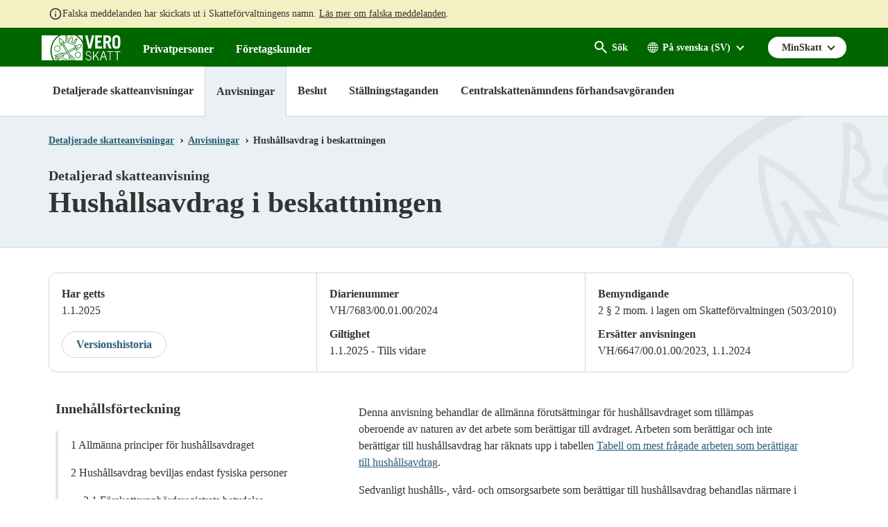

--- FILE ---
content_type: text/html; charset=utf-8
request_url: https://vero.fi/sv/Detaljerade_skatteanvisningar/anvisningar/47873/hushallsavdrag-i-beskattningen4/
body_size: 55422
content:
<!doctype html>

<html lang="sv">

<head>
    <meta charset="utf-8" />
    <meta http-equiv="X-UA-Compatible" content="IE=edge" />
    <meta name="viewport" content="width=device-width, initial-scale=1" />
    <meta name="msapplication-config" content="none" />
    <base href="https://vero.fi/sv/Detaljerade_skatteanvisningar/anvisningar/47873/hushallsavdrag-i-beskattningen4/" />
    <title>Hush&#xE5;llsavdrag i beskattningen - vero.fi</title>
    <meta name="pageID" content="338573" />
    <link rel="canonical" href="https://www.vero.fi/sv/Detaljerade_skatteanvisningar/anvisningar/47873/hushallsavdrag-i-beskattningen4/" />
    
    <link rel="shortcut icon" type="image/x-icon" href="/static/img/favicons/TaxFi/favicon.ico">

    <link rel="apple-touch-icon" sizes="180x180" href="/static/img/favicons/TaxFi/apple-touch-icon.png">
    <link rel="icon" type="image/png" sizes="32x32" href="/static/img/favicons/TaxFi/favicon-32x32.png">
    <link rel="icon" type="image/png" sizes="16x16" href="/static/img/favicons/TaxFi/favicon-16x16.png">
    <link rel="manifest" href="/static/img/favicons/TaxFi/site.webmanifest">
    <link rel="mask-icon" href="/static/img/favicons/TaxFi/safari-pinned-tab.svg" color="#006600">
    <meta name="msapplication-TileColor" content="#006600">
    <meta name="msapplication-config" content="/static/img/favicons/TaxFi/browserconfig.xml">
    <meta name="theme-color" content="#ffffff">

    
        <link rel="alternate" hreflang="sv" href="/sv/Detaljerade_skatteanvisningar/anvisningar/47873/hushallsavdrag-i-beskattningen4/" />
        <link rel="alternate" hreflang="fi" href="/syventavat-vero-ohjeet/ohje-hakusivu/47873/kotitalousvahennys-verotuksessa4/" />

    
    <meta property="og:title" content="Hush&#xE5;llsavdrag i beskattningen"/>
    <meta property="og:type" content="article"/>
    <meta property="og:image" content="https://www.vero.fi/contentassets/4d7ef5502131491da21a7915d78be9f1/nophoto_icon_504x504.png"/>
    <meta property="og:url" content="https://www.vero.fi/sv/Detaljerade_skatteanvisningar/anvisningar/47873/hushallsavdrag-i-beskattningen4/"/>
    <meta property="og:site_name" content="vero.fi"/>

    


    <link href="/static/dist/css/tax_fi.f5de9e37.css" rel="stylesheet">
    
    
    <script type="text/javascript">
        !(function (cfg) { function e() { cfg.onInit && cfg.onInit(i) } var S, u, D, t, n, i, C = window, x = document, w = C.location, I = "script", b = "ingestionendpoint", E = "disableExceptionTracking", A = "ai.device."; "instrumentationKey"[S = "toLowerCase"](), u = "crossOrigin", D = "POST", t = "appInsightsSDK", n = cfg.name || "appInsights", (cfg.name || C[t]) && (C[t] = n), i = C[n] || function (l) { var d = !1, g = !1, f = { initialize: !0, queue: [], sv: "7", version: 2, config: l }; function m(e, t) { var n = {}, i = "Browser"; function a(e) { e = "" + e; return 1 === e.length ? "0" + e : e } return n[A + "id"] = i[S](), n[A + "type"] = i, n["ai.operation.name"] = w && w.pathname || "_unknown_", n["ai.internal.sdkVersion"] = "javascript:snippet_" + (f.sv || f.version), { time: (i = new Date).getUTCFullYear() + "-" + a(1 + i.getUTCMonth()) + "-" + a(i.getUTCDate()) + "T" + a(i.getUTCHours()) + ":" + a(i.getUTCMinutes()) + ":" + a(i.getUTCSeconds()) + "." + (i.getUTCMilliseconds() / 1e3).toFixed(3).slice(2, 5) + "Z", iKey: e, name: "Microsoft.ApplicationInsights." + e.replace(/-/g, "") + "." + t, sampleRate: 100, tags: n, data: { baseData: { ver: 2 } }, ver: 4, seq: "1", aiDataContract: undefined } } var h = -1, v = 0, y = ["js.monitor.azure.com", "js.cdn.applicationinsights.io", "js.cdn.monitor.azure.com", "js0.cdn.applicationinsights.io", "js0.cdn.monitor.azure.com", "js2.cdn.applicationinsights.io", "js2.cdn.monitor.azure.com", "az416426.vo.msecnd.net"], k = l.url || cfg.src; if (k) { if ((n = navigator) && (~(n = (n.userAgent || "").toLowerCase()).indexOf("msie") || ~n.indexOf("trident/")) && ~k.indexOf("ai.3") && (k = k.replace(/(\/)(ai\.3\.)([^\d]*)$/, function (e, t, n) { return t + "ai.2" + n })), !1 !== cfg.cr) for (var e = 0; e < y.length; e++)if (0 < k.indexOf(y[e])) { h = e; break } var i = function (e) { var a, t, n, i, o, r, s, c, p, u; f.queue = [], g || (0 <= h && v + 1 < y.length ? (a = (h + v + 1) % y.length, T(k.replace(/^(.*\/\/)([\w\.]*)(\/.*)$/, function (e, t, n, i) { return t + y[a] + i })), v += 1) : (d = g = !0, o = k, c = (p = function () { var e, t = {}, n = l.connectionString; if (n) for (var i = n.split(";"), a = 0; a < i.length; a++) { var o = i[a].split("="); 2 === o.length && (t[o[0][S]()] = o[1]) } return t[b] || (e = (n = t.endpointsuffix) ? t.location : null, t[b] = "https://" + (e ? e + "." : "") + "dc." + (n || "services.visualstudio.com")), t }()).instrumentationkey || l.instrumentationKey || "", p = (p = p[b]) ? p + "/v2/track" : l.endpointUrl, (u = []).push((t = "SDK LOAD Failure: Failed to load Application Insights SDK script (See stack for details)", n = o, r = p, (s = (i = m(c, "Exception")).data).baseType = "ExceptionData", s.baseData.exceptions = [{ typeName: "SDKLoadFailed", message: t.replace(/\./g, "-"), hasFullStack: !1, stack: t + "\nSnippet failed to load [" + n + "] -- Telemetry is disabled\nHelp Link: https://go.microsoft.com/fwlink/?linkid=2128109\nHost: " + (w && w.pathname || "_unknown_") + "\nEndpoint: " + r, parsedStack: [] }], i)), u.push((s = o, t = p, (r = (n = m(c, "Message")).data).baseType = "MessageData", (i = r.baseData).message = 'AI (Internal): 99 message:"' + ("SDK LOAD Failure: Failed to load Application Insights SDK script (See stack for details) (" + s + ")").replace(/\"/g, "") + '"', i.properties = { endpoint: t }, n)), o = u, c = p, JSON && ((r = C.fetch) && !cfg.useXhr ? r(c, { method: D, body: JSON.stringify(o), mode: "cors" }) : XMLHttpRequest && ((s = new XMLHttpRequest).open(D, c), s.setRequestHeader("Content-type", "application/json"), s.send(JSON.stringify(o)))))) }, a = function (e, t) { g || setTimeout(function () { !t && f.core || i() }, 500), d = !1 }, T = function (e) { var n = x.createElement(I), e = (n.src = e, cfg[u]); return !e && "" !== e || "undefined" == n[u] || (n[u] = e), n.onload = a, n.onerror = i, n.onreadystatechange = function (e, t) { "loaded" !== n.readyState && "complete" !== n.readyState || a(0, t) }, cfg.ld && cfg.ld < 0 ? x.getElementsByTagName("head")[0].appendChild(n) : setTimeout(function () { x.getElementsByTagName(I)[0].parentNode.appendChild(n) }, cfg.ld || 0), n }; T(k) } try { f.cookie = x.cookie } catch (p) { } function t(e) { for (; e.length;)!function (t) { f[t] = function () { var e = arguments; d || f.queue.push(function () { f[t].apply(f, e) }) } }(e.pop()) } var r, s, n = "track", o = "TrackPage", c = "TrackEvent", n = (t([n + "Event", n + "PageView", n + "Exception", n + "Trace", n + "DependencyData", n + "Metric", n + "PageViewPerformance", "start" + o, "stop" + o, "start" + c, "stop" + c, "addTelemetryInitializer", "setAuthenticatedUserContext", "clearAuthenticatedUserContext", "flush"]), f.SeverityLevel = { Verbose: 0, Information: 1, Warning: 2, Error: 3, Critical: 4 }, (l.extensionConfig || {}).ApplicationInsightsAnalytics || {}); return !0 !== l[E] && !0 !== n[E] && (t(["_" + (r = "onerror")]), s = C[r], C[r] = function (e, t, n, i, a) { var o = s && s(e, t, n, i, a); return !0 !== o && f["_" + r]({ message: e, url: t, lineNumber: n, columnNumber: i, error: a, evt: C.event }), o }, l.autoExceptionInstrumented = !0), f }(cfg.cfg), (C[n] = i).queue && 0 === i.queue.length ? (i.queue.push(e), i.trackPageView({})) : e(); })({
                    src: "https://js.monitor.azure.com/scripts/b/ai.3.gbl.min.js",
                    crossOrigin: "anonymous",
                    cfg: {
                        connectionString: "InstrumentationKey=3d9e7c9f-9ff8-4128-9bcd-c17d29611726;IngestionEndpoint=https://westeurope-5.in.applicationinsights.azure.com/;LiveEndpoint=https://westeurope.livediagnostics.monitor.azure.com/",
                        disableCookiesUsage: true
                    }
        });
    </script>

    <script>
    window.jsErrors = [];
    window.onerror = function (errorMessage) { window.jsErrors[window.jsErrors.length] = errorMessage; };
</script>
    
    
    <script type="text/javascript">
        window.askemWA = {
            settings: {
                waApiKey: 's47aKZCsC8XzpMgMgNZfCm',
            }
        };
        var s = document.createElement('script');
        s.src = 'https://cdn.askem.com/plugin/askem.js';

        document.head.appendChild(s);
    </script>

        <link rel="stylesheet" type="text/css" href="https://customer.cludo.com/templates/3183/13517/dist/styles/cludo-search-results.css">
    <script src="/api/localizationeditor/localizationfile/sv?tag=20260120084525" defer></script>
    
</head>

<body class="instructionpage theme-blue">
    <div role="region">
        <div style="display: none" aria-hidden="true">
            <svg width="0" height="0" style="position:absolute"><symbol viewBox="0 0 32 32" id="icon-alert" xmlns="http://www.w3.org/2000/svg"><path d="M30.86 25.68 16.52.56a1.13 1.13 0 0 0-2 0L.15 25.68a1.08 1.08 0 0 0 0 1.09 1.13 1.13 0 0 0 1 .55h28.73a1.13 1.13 0 0 0 1-.55 1.08 1.08 0 0 0-.02-1.09zm-13.58-1.54h-3.56v-3.22h3.56zm0-5.63h-3.56V8.85h3.56z"/></symbol><symbol fill="none" viewBox="0 0 20 20" id="icon-alert-v2" xmlns="http://www.w3.org/2000/svg"><path d="M10.003 18.353c-.223 0-.434-.042-.636-.125a1.873 1.873 0 0 1-.552-.354l-6.687-6.688a1.872 1.872 0 0 1-.355-.552A1.645 1.645 0 0 1 1.648 10c0-.223.042-.438.125-.646.084-.208.202-.389.355-.542l6.687-6.687c.167-.167.35-.289.552-.365a1.862 1.862 0 0 1 1.281 0c.209.076.39.198.542.365l6.688 6.687c.166.153.288.334.364.542a1.861 1.861 0 0 1 0 1.281 1.561 1.561 0 0 1-.364.552l-6.688 6.688c-.153.152-.333.27-.542.354a1.724 1.724 0 0 1-.645.125Zm0-1.667L16.69 10 10.003 3.31 3.315 10l6.688 6.687Zm-.834-5.854h1.667v-5H9.169v5Zm.834 2.5c.236 0 .434-.08.593-.24.16-.16.24-.357.24-.593a.807.807 0 0 0-.24-.594.807.807 0 0 0-.593-.24.806.806 0 0 0-.594.24.807.807 0 0 0-.24.594c0 .236.08.434.24.593.16.16.357.24.594.24Z" fill="currentColor"/></symbol><symbol viewBox="0 0 28.8 32" id="icon-arrow-down" xmlns="http://www.w3.org/2000/svg"><path data-name="arrow ic" d="M28.8 15.38h-8.4V0H8.34v15.38H0L14.4 32z"/></symbol><symbol viewBox="0 0 16 16" id="icon-arrow-down-v2" xmlns="http://www.w3.org/2000/svg"><path d="M7 0v12.175l-5.6-5.6L0 8l8 8 8-8-1.4-1.425-5.6 5.6V0H7Z"/></symbol><symbol viewBox="0 0 20 20" id="icon-arrow-forward" xmlns="http://www.w3.org/2000/svg"><g clip-path="url(#axa)"><path d="M9.999 3.333 8.824 4.508l4.65 4.658H3.332v1.667h10.142l-4.65 4.658 1.175 1.175L16.665 10 10 3.333Z"/></g><defs><clipPath id="axa"><path d="M0 0h20v20H0z"/></clipPath></defs></symbol><symbol viewBox="0 0 32 32" id="icon-arrow-up" xmlns="http://www.w3.org/2000/svg"><path d="M32 16.59h-8.06v14.65H8V16.59H0L16 .76z"/></symbol><symbol viewBox="0 0 32 32" id="icon-blog" xmlns="http://www.w3.org/2000/svg"><path d="m16.21 17-3.59 10.48a12 12 0 0 0 7.38-.19 1.12 1.12 0 0 1-.08-.16ZM4 16a12 12 0 0 0 6.75 10.77L5.06 11.11A11.93 11.93 0 0 0 4 16Z"/><path d="M24.08 15.4a6.31 6.31 0 0 0-1-3.3 5.59 5.59 0 0 1-1.18-2.81 2.07 2.07 0 0 1 2-2.12h.16A12 12 0 0 0 6 9.41h.77C8 9.41 10 9.26 10 9.26a.49.49 0 0 1 .08 1s-.65.08-1.37.12l4.35 13 2.62-7.86-1.87-5.11c-.64 0-1.26-.12-1.26-.12a.49.49 0 1 1 .08-1s2 .15 3.16.15 3.19-.15 3.19-.15a.49.49 0 1 1 .08 1s-.65.08-1.37.12L22 23.28l1.2-4a14.67 14.67 0 0 0 .88-3.88Z"/><path d="M16 0a16 16 0 1 0 16 16A16 16 0 0 0 16 0Zm0 29.33A13.33 13.33 0 1 1 29.33 16 13.33 13.33 0 0 1 16 29.33Z"/><path d="M26.51 10.25a9.19 9.19 0 0 1 .08 1.23 11.31 11.31 0 0 1-.89 4.29L22 26.35a12 12 0 0 0 4.49-16.09Z"/></symbol><symbol viewBox="0 0 32 32" id="icon-calendar" xmlns="http://www.w3.org/2000/svg"><path data-name="Kalenteri ic" d="M28.45 3.56h-1.6v3.55h-5.7V3.56h-10.3v3.55h-5.7V3.56h-1.6A3.56 3.56 0 0 0 0 7.11v21.33A3.56 3.56 0 0 0 3.55 32h24.9A3.56 3.56 0 0 0 32 28.44V7.11a3.56 3.56 0 0 0-3.55-3.55Zm0 24.89H3.55V14.22h24.9ZM9.25 0h-2.5v6h2.5Zm16 0h-2.5v6h2.5Z"/></symbol><symbol viewBox="0 0 32 23.9" id="icon-camera" xmlns="http://www.w3.org/2000/svg"><path d="M19.46 7.84a5 5 0 1 0 4.94 5.06v-.06a5 5 0 0 0-4.93-5ZM32 1.72h-6.74L23.58 0h-8.42l-1.69 1.72H0V23.9h32ZM4.54 7.86a1.53 1.53 0 1 1 1.51-1.54 1.51 1.51 0 0 1-1.5 1.53Zm14.92 12.37a7.39 7.39 0 1 1 7.3-7.49v.1a7.34 7.34 0 0 1-7.3 7.39Z"/></symbol><symbol viewBox="0 0 32 32" id="icon-chatbot" xmlns="http://www.w3.org/2000/svg"><g fill="#FFF" fill-rule="nonzero"><path d="M28.035 12.836c.467 1.54.698 3.142.685 4.752a16.83 16.83 0 0 1-.634 4.745 3.966 3.966 0 0 0 3.81-3.952v-1.588a3.967 3.967 0 0 0-3.86-3.957ZM22.37 8.003v-3.26a2.38 2.38 0 0 0-.793-4.625 2.381 2.381 0 0 0-.793 4.625v2.509c-1.53-.538-3.142-.8-4.762-.776a13.753 13.753 0 0 0-4.762.776v-2.51a2.38 2.38 0 1 0-1.588 0v3.261C6.486 9.865 4.91 13.296 4.91 17.588c0 5.272 1.295 9.06 6.35 10.476v3.015a.792.792 0 0 0 1.183.692l5.707-3.207c6.427-.751 8.982-5.046 8.982-10.976 0-4.292-1.575-7.723-4.762-9.585Zm-10.317 5.219c1.38 0 2.381.835 2.381 1.983v.002a.793.793 0 1 1-1.586 0c0-.548-1.588-.548-1.588 0a.794.794 0 0 1-1.588 0c0-1.15 1.002-1.985 2.381-1.985Zm9.88 9.043a13.437 13.437 0 0 1-5.911 1.284 13.429 13.429 0 0 1-5.911-1.284.794.794 0 0 1 .71-1.42c2.966 1.482 7.436 1.482 10.4 0a.794.794 0 1 1 .71 1.42h.002ZM21.577 16a.794.794 0 0 1-.793-.793c0-.548-1.588-.548-1.588 0a.794.794 0 0 1-1.588 0c0-1.149 1.002-1.984 2.381-1.984 1.38 0 2.381.835 2.381 1.984a.794.794 0 0 1-.793.793ZM.148 16.793v1.588a3.966 3.966 0 0 0 3.81 3.952 16.886 16.886 0 0 1-.634-4.745c-.013-1.61.217-3.212.684-4.752a3.968 3.968 0 0 0-3.86 3.957Z"/></g></symbol><symbol fill="none" viewBox="0 0 25 24" id="icon-check-mark" xmlns="http://www.w3.org/2000/svg"><path d="m10.052 18-5.7-5.7 1.425-1.425 4.275 4.275 9.175-9.175L20.652 7.4 10.052 18Z" fill="#fff"/></symbol><symbol viewBox="0 0 32 32" id="icon-chevron-down" xmlns="http://www.w3.org/2000/svg"><path d="M4.11.8A2.22 2.22 0 0 0 1 .51a2.17 2.17 0 0 0-.28.28 3.2 3.2 0 0 0 0 4l13.57 15.73a2.22 2.22 0 0 0 3.13.28 2.17 2.17 0 0 0 .28-.28L31.3 4.8a3.2 3.2 0 0 0 0-4 2.22 2.22 0 0 0-3.13-.28 2.17 2.17 0 0 0-.28.28L16 13.59z"/></symbol><symbol viewBox="0 0 32 32" id="icon-clock" xmlns="http://www.w3.org/2000/svg"><path class="aecls-1" d="M16 0a16 16 0 1 0 16 16A16 16 0 0 0 16 0Zm8 18.67h-9.33V8h2.66v8H24Z" data-name="icon avoinna"/></symbol><symbol viewBox="0 0 32 32" id="icon-close" xmlns="http://www.w3.org/2000/svg"><path d="M30.8 25.7 21.4 16l9.4-9.7c1.6-1.5 1.6-3.8 0-5.2-1.6-1.4-4.2-1.4-5.8 0l-9 9.3-9-9.3C5.4-.3 2.8-.3 1.2 1.1c-1.6 1.5-1.6 3.8 0 5.2l9.4 9.7-9.4 9.7c-1.6 1.5-1.6 3.8 0 5.2 1.6 1.4 4.2 1.4 5.8 0l9-9.3 9 9.3c1.6 1.4 4.2 1.4 5.8 0 1.6-1.4 1.6-3.8 0-5.2z"/></symbol><symbol viewBox="0 0 24 24" id="icon-close-v2" xmlns="http://www.w3.org/2000/svg"><path d="M19 6.41 17.59 5 12 10.59 6.41 5 5 6.41 10.59 12 5 17.59 6.41 19 12 13.41 17.59 19 19 17.59 13.41 12 19 6.41Z"/>/&gt;</symbol><symbol viewBox="0 0 32 38" id="icon-document" xmlns="http://www.w3.org/2000/svg"><path data-name="icon asiakirjat" d="M0 38h32V0H0ZM4 8h10V6H4Zm0 4h14v-2H4Zm0 4h12v-2H4Zm0 4h24v-2H4Zm0 4h24v-2H4Zm0 4h24v-2H4Zm0 4h24v-2H4Z" style="fill:currentColor;fill-rule:evenodd"/></symbol><symbol viewBox="0 0 20 20" id="icon-earth" xmlns="http://www.w3.org/2000/svg"><path d="M10 3a7.506 7.506 0 0 0-7.5 7.5c0 4.063 3.243 7.377 7.279 7.493.072.008.147.007.221.007.074 0 .149 0 .221-.007 4.036-.116 7.279-3.43 7.279-7.493C17.5 6.363 14.137 3 10 3Zm-.429.937v2.92H7.516c.13-.426.28-.824.448-1.172C8.431 4.723 9 4.136 9.572 3.937Zm.858 0c.571.2 1.14.787 1.607 1.748.168.348.318.747.448 1.172H10.43v-2.92Zm-2.565.275a6.002 6.002 0 0 0-.676 1.098c-.225.463-.42.987-.576 1.547h-2.17a6.652 6.652 0 0 1 3.422-2.645Zm4.272 0a6.65 6.65 0 0 1 3.422 2.645h-2.17a9.342 9.342 0 0 0-.575-1.547 6 6 0 0 0-.677-1.098ZM3.973 7.714h2.438a14.089 14.089 0 0 0-.255 2.357H3.371a6.605 6.605 0 0 1 .602-2.357Zm3.315 0h2.283v2.357H7.013c.026-.836.118-1.633.275-2.357Zm3.14 0h2.284c.157.724.249 1.52.275 2.357h-2.558V7.714Zm3.161 0h2.438c.335.725.55 1.519.602 2.357h-2.785a14.103 14.103 0 0 0-.255-2.357ZM3.371 10.928h2.785c.023.828.108 1.623.255 2.358H3.967a6.612 6.612 0 0 1-.596-2.357Zm3.643 0h2.558v2.358H7.288a13.029 13.029 0 0 1-.274-2.357Zm3.415 0h2.558a13.02 13.02 0 0 1-.275 2.358H10.43v-2.357Zm3.415 0h2.785a6.608 6.608 0 0 1-.596 2.358H13.59c.147-.735.231-1.53.255-2.357Zm-9.402 3.215h2.17c.156.56.35 1.076.575 1.54.2.413.428.788.684 1.112a6.656 6.656 0 0 1-3.429-2.652Zm3.074 0H9.57v2.926c-.571-.2-1.14-.8-1.607-1.761a8.214 8.214 0 0 1-.448-1.165Zm2.913 0h2.055c-.13.425-.28.817-.448 1.165-.466.962-1.036 1.56-1.607 1.761v-2.926Zm2.96 0h2.169a6.657 6.657 0 0 1-3.428 2.652 6.08 6.08 0 0 0 .683-1.112c.224-.464.419-.98.575-1.54Z"/></symbol><symbol id="icon-ec-article" viewBox="0 0 24.39 32" xmlns="http://www.w3.org/2000/svg"><defs><style>.agcls-1{fill:#ea2387}</style></defs><g id="agArtikkeli"><path class="agcls-1" d="M24.39 8.3v-.06a.14.14 0 0 0 0-.06.14.14 0 0 0 0-.06V8L16.55.21H.76A.77.77 0 0 0 0 .75v30.49a.76.76 0 0 0 .76.76h22.87a.76.76 0 0 0 .76-.76V8.3Zm-7.62-5.71 5 5h-5ZM1.52 30.48v-29h13.72v6.89a.77.77 0 0 0 .76.77h6.86v21.34Z"/><path class="agcls-1" d="M6.48 11h5.71a.76.76 0 1 0 0-1.52H6.48a.76.76 0 1 0 0 1.52ZM17.91 17.14H6.48a.76.76 0 1 0 0 1.52h11.43a.76.76 0 0 0 0-1.52ZM17.91 13.33H6.48a.76.76 0 0 0 0 1.52h11.43a.76.76 0 0 0 0-1.52ZM17.91 21H6.48a.76.76 0 0 0 0 1.52h11.43a.76.76 0 0 0 0-1.52Z"/></g></symbol><symbol id="icon-efile" viewBox="0 0 49.23 32" xmlns="http://www.w3.org/2000/svg"><defs><style>.ahcls-1{fill:#f93}</style></defs><g id="ahLayer_2" data-name="Layer 2"><g id="ahLayer_1-2" data-name="Layer 1-2"><path class="ahcls-1" d="M0 29.54h49.23V32H0zM2.46 0v27.08h44.31V0Zm28.65 14.9h-8.59a3.15 3.15 0 0 0 1 1.83 3 3 0 0 0 2 .66A3.85 3.85 0 0 0 28.75 16l2 2.34a5.55 5.55 0 0 1-2.29 1.77 7.59 7.59 0 0 1-3.18.66 7.11 7.11 0 0 1-5.17-1.9 6.54 6.54 0 0 1-2-5v-.36a8.5 8.5 0 0 1 .78-3.75 5.69 5.69 0 0 1 2.31-2.52 6.82 6.82 0 0 1 3.59-.89 6 6 0 0 1 4.61 1.81 7.11 7.11 0 0 1 1.69 5.06Z"/><path class="ahcls-1" d="M24.77 9.68c-1.26 0-2 .84-2.25 2.51h4.38v-.33a2.16 2.16 0 0 0-.55-1.61 2.08 2.08 0 0 0-1.58-.57Z"/></g></g></symbol><symbol viewBox="0 0 32 24" id="icon-envelope" xmlns="http://www.w3.org/2000/svg"><path data-name="icon postiosoite" class="aicls-1" d="M16 13 0 0h32Zm-7.23-2.48L0 3.42v16.66Zm14.46 0L32 20.08V3.42Zm-2.07 1.68L16 16.38l-5.16-4.18L0 24h32L21.16 12.2Z"/></symbol><symbol viewBox="0 0 36.5 32" id="icon-error" xmlns="http://www.w3.org/2000/svg"><path d="M36.31 29.82 19.5.73a1.44 1.44 0 0 0-2.5 0L.2 29.82A1.45 1.45 0 0 0 1.45 32H35a1.46 1.46 0 0 0 1.31-2.18ZM20.08 26.7a.73.73 0 0 1-.73.73h-2.2a.73.73 0 0 1-.73-.73v-2.2a.73.73 0 0 1 .73-.73h2.2a.73.73 0 0 1 .73.73Zm0-5.49a.73.73 0 0 1-.73.73h-2.2a.73.73 0 0 1-.73-.73V9.88a.73.73 0 0 1 .73-.73h2.2a.73.73 0 0 1 .73.73Z"/></symbol><symbol viewBox="0 0 32 32" id="icon-facebook" xmlns="http://www.w3.org/2000/svg"><path data-name="Facebook ic" d="M16 0a16 16 0 1 0 16 16A16 16 0 0 0 16 0zm3.79 11.05h-2.4a.81.81 0 0 0-.61.88v1.74h3v2.47h-3v7.44h-2.84v-7.44h-2.58v-2.47h2.58v-1.46a3.57 3.57 0 0 1 3.35-3.79h2.5z"/></symbol><symbol viewBox="0 0 32 29.33" id="icon-fax" xmlns="http://www.w3.org/2000/svg"><path class="ajcls-1" d="m20 16.35-1.24.66c-3.34 1.65-9-9-5.79-10.85l1.24-.67L16 8.76l-1.24.66c-1 .57 1.3 4.84 2.31 4.32l1.23-.66Zm12-3v16H0v-16h5.33V0H19.1c2 0 7.57 6.47 7.57 8v5.3Zm-8-4.53c0-1.79-3-2-4.33-1.64.6-1.08.4-4.5-1.45-4.5H8V20h16Z" data-name="icon fax"/></symbol><symbol fill="none" viewBox="0 0 18 13" id="icon-filter" xmlns="http://www.w3.org/2000/svg"><path d="M3.625 12.834.667 9.875 1.834 8.71l1.77 1.77 3.542-3.541 1.167 1.187-4.688 4.709Zm0-6.667L.667 3.209l1.167-1.167 1.77 1.77L7.146.272l1.167 1.188-4.688 4.708Zm6.209 5V9.5h7.5v1.667h-7.5Zm0-6.667V2.833h7.5V4.5h-7.5Z" fill="#fff"/></symbol><symbol viewBox="0 0 72 85.5" id="icon-forms" xmlns="http://www.w3.org/2000/svg"><g data-name="Layer 2"><path d="M0 0v85.5h72V0Zm63 72H9v-4.5h54Zm0-9H9v-4.5h54Zm0-9H9v-4.5h54Zm0-9H9v-4.5h54Zm-27-9H9v-4.5h27Zm4.5-9H9v-4.5h31.5Zm-9-9H9v-4.5h22.5Z" data-name="Layer 1"/></g></symbol><symbol viewBox="0 0 32 32" style="enable-background:new 0 0 32 32" xml:space="preserve" id="icon-home" xmlns="http://www.w3.org/2000/svg"><path d="M31.6 16.5 17.3 2.6c-.7-.7-1.9-.7-2.6-.1l-.1.1L.4 16.5c-.7.7-.4 1.4.6 1.4h3v10.7c0 .7 0 1.4 1.5 1.4h6.9V19.2h7.2V30h7.3c1.1 0 1.1-.6 1.1-1.4V17.9h3c1 0 1.3-.7.6-1.4z"/></symbol><symbol viewBox="0 0 32 32" id="icon-info" xmlns="http://www.w3.org/2000/svg"><path d="M16 0a16 16 0 1 0 16 16A16 16 0 0 0 16 0Zm1.8 24.28a.72.72 0 0 1-.72.72h-2.16a.72.72 0 0 1-.72-.72V13.12a.72.72 0 0 1 .72-.72h2.16a.72.72 0 0 1 .72.72Zm0-14.4a.72.72 0 0 1-.72.72h-2.16a.72.72 0 0 1-.72-.72V7.72a.72.72 0 0 1 .72-.72h2.16a.72.72 0 0 1 .72.72Z"/></symbol><symbol fill="none" viewBox="0 0 24 24" id="icon-info-green" xmlns="http://www.w3.org/2000/svg"><path d="M11 17h2v-6h-2v6Zm1-8c.283 0 .52-.096.713-.287A.967.967 0 0 0 13 8a.967.967 0 0 0-.287-.713A.968.968 0 0 0 12 7a.968.968 0 0 0-.713.287A.967.967 0 0 0 11 8c0 .283.096.52.287.713.192.191.43.287.713.287Zm0 13a9.738 9.738 0 0 1-3.9-.788 10.099 10.099 0 0 1-3.175-2.137c-.9-.9-1.612-1.958-2.137-3.175A9.738 9.738 0 0 1 2 12c0-1.383.263-2.683.788-3.9a10.099 10.099 0 0 1 2.137-3.175c.9-.9 1.958-1.612 3.175-2.137A9.738 9.738 0 0 1 12 2c1.383 0 2.683.263 3.9.788a10.098 10.098 0 0 1 3.175 2.137c.9.9 1.613 1.958 2.137 3.175A9.738 9.738 0 0 1 22 12a9.738 9.738 0 0 1-.788 3.9 10.098 10.098 0 0 1-2.137 3.175c-.9.9-1.958 1.613-3.175 2.137A9.738 9.738 0 0 1 12 22Zm0-2c2.233 0 4.125-.775 5.675-2.325C19.225 16.125 20 14.233 20 12c0-2.233-.775-4.125-2.325-5.675C16.125 4.775 14.233 4 12 4c-2.233 0-4.125.775-5.675 2.325C4.775 7.875 4 9.767 4 12c0 2.233.775 4.125 2.325 5.675C7.875 19.225 9.767 20 12 20Z" fill="#060"/></symbol><symbol fill="none" viewBox="0 0 20 20" id="icon-info-medium" xmlns="http://www.w3.org/2000/svg"><path d="M.832 17.5 9.999 1.665l9.166 15.833H.832Zm2.875-1.667H16.29L10 4.999 3.707 15.833Zm6.292-.834c.236 0 .434-.08.593-.24.16-.159.24-.357.24-.593a.806.806 0 0 0-.24-.594.806.806 0 0 0-.593-.24.806.806 0 0 0-.594.24.806.806 0 0 0-.24.594c0 .236.08.434.24.594.16.16.358.24.594.24Zm-.834-2.5h1.667V8.333H9.165v4.166Z" fill="currentColor"/></symbol><symbol fill="none" viewBox="0 0 20 20" id="icon-info-v2" xmlns="http://www.w3.org/2000/svg"><path d="M9.168 14.166h1.667v-5H9.168v5Zm.833-6.667c.236 0 .434-.08.594-.24.16-.159.24-.357.24-.593a.806.806 0 0 0-.24-.594.807.807 0 0 0-.594-.24.806.806 0 0 0-.593.24.806.806 0 0 0-.24.594c0 .236.08.434.24.594.16.16.357.24.593.24Zm0 10.834a8.115 8.115 0 0 1-3.25-.657 8.415 8.415 0 0 1-2.646-1.78 8.416 8.416 0 0 1-1.78-2.647A8.114 8.114 0 0 1 1.667 10c0-1.152.219-2.236.656-3.25a8.415 8.415 0 0 1 1.781-2.645 8.415 8.415 0 0 1 2.646-1.782 8.115 8.115 0 0 1 3.25-.656c1.153 0 2.236.219 3.25.656a8.415 8.415 0 0 1 2.646 1.782 8.416 8.416 0 0 1 1.781 2.645 8.115 8.115 0 0 1 .657 3.25 8.114 8.114 0 0 1-.657 3.25 8.416 8.416 0 0 1-1.78 2.646 8.415 8.415 0 0 1-2.647 1.781 8.115 8.115 0 0 1-3.25.657Zm0-1.667c1.861 0 3.438-.646 4.73-1.938 1.291-1.291 1.937-2.867 1.937-4.729 0-1.86-.646-3.437-1.938-4.729-1.291-1.291-2.868-1.937-4.729-1.937-1.86 0-3.437.646-4.729 1.937C3.98 6.562 3.335 8.138 3.335 10c0 1.86.645 3.437 1.937 4.729 1.292 1.291 2.868 1.937 4.73 1.937Z" fill="#333"/></symbol><symbol viewBox="0 0 32 32" id="icon-instagram" xmlns="http://www.w3.org/2000/svg"><ellipse cx="16.02" cy="15.96" rx="3.61" ry="3.5"/><path d="M20.36 8.89h1.94a.81.81 0 0 1 .81.8v1.93a.81.81 0 0 1-.81.81h-1.94a.81.81 0 0 1-.81-.81V9.7a.81.81 0 0 1 .81-.81zm.97 7.35a5.52 5.52 0 1 1-10.81-1.57H8.89v7.73a.72.72 0 0 0 .72.72H22a.72.72 0 0 0 .72-.72v-7.73H21.1a5.48 5.48 0 0 1 .23 1.57z"/><path d="M16 0a16 16 0 1 0 16 16A16 16 0 0 0 16 0zm7 24.89H9.42a2.32 2.32 0 0 1-2.31-2.31V9.42a2.32 2.32 0 0 1 2.31-2.31H23a2.32 2.32 0 0 1 2.31 2.31v13.16A2.32 2.32 0 0 1 23 24.89z"/></symbol><symbol viewBox="0 0 16.75 31.91" id="icon-instructions" xmlns="http://www.w3.org/2000/svg"><path d="m15.39 5.59-4.56.49a2.81 2.81 0 0 0-.72-1.88 2.5 2.5 0 0 0-1.82-.65 2.51 2.51 0 0 0-1.64.47 1.4 1.4 0 0 0-.57 1.08 2.22 2.22 0 0 0 .76 1.56 34.65 34.65 0 0 0 3.41 2.35 42.58 42.58 0 0 1 3.82 2.66 8.26 8.26 0 0 1 2.06 2.4 5.52 5.52 0 0 1 .63 2.63 5.63 5.63 0 0 1-.76 2.85 7.54 7.54 0 0 1-2.27 2.4 6.49 6.49 0 0 1 1.52 2 5.15 5.15 0 0 1 .49 2.23 5.32 5.32 0 0 1-1.84 4.07 7.69 7.69 0 0 1-5.3 1.7 8.07 8.07 0 0 1-5.31-1.65A6.58 6.58 0 0 1 .9 25.88l4.55-.55a4 4 0 0 0 1.14 2.25 3 3 0 0 0 2.12.76 2.53 2.53 0 0 0 1.74-.57 1.82 1.82 0 0 0 .65-1.39 1.94 1.94 0 0 0-.62-1.4 43.48 43.48 0 0 0-4.42-3 19 19 0 0 1-4.94-4A6 6 0 0 1 0 14.38a6.3 6.3 0 0 1 .75-3 5.78 5.78 0 0 1 2.33-2.32 6.64 6.64 0 0 1-1.26-1.82 4.56 4.56 0 0 1-.42-1.9 4.88 4.88 0 0 1 1.75-3.79A7.2 7.2 0 0 1 8.07 0a7.79 7.79 0 0 1 5.12 1.55 6.1 6.1 0 0 1 2.2 4.04Zm-4.16 14.3a6 6 0 0 0 1.09-1.27 2.41 2.41 0 0 0 .35-1.17 2.09 2.09 0 0 0-.38-1.13 9.71 9.71 0 0 0-2.09-1.83L5.67 11.2a3.33 3.33 0 0 0-1 .95 2.23 2.23 0 0 0-.43 1.31c0 1.12.75 2.18 2.24 3.19Z"/></symbol><symbol viewBox="0 0 31.99 20.68" id="icon-letter" xmlns="http://www.w3.org/2000/svg"><path data-name="Sposti ic" d="m1.05 1.94 13.33 7.18a3.83 3.83 0 0 0 3.22 0l13.33-7.18c.87-.47 1.69-1.94.09-1.94H.99c-1.62 0-.8 1.47.06 1.94zm30.24 3.57-13.7 7.18a3.83 3.83 0 0 1-3.22 0L.68 5.5c-.69-.36-.69.06-.69.39v13.08a2.08 2.08 0 0 0 1.76 1.71h28.47a2.08 2.08 0 0 0 1.77-1.71V5.89c0-.33 0-.75-.69-.39z"/></symbol><symbol viewBox="0 0 32 32" id="icon-linkedin" xmlns="http://www.w3.org/2000/svg"><path data-name="Linkedin ic" d="M16 0a16 16 0 1 0 16 16A16 16 0 0 0 16 0zm-3.91 22.63H8.85V12.2h3.24zm-1.64-11.7a1.62 1.62 0 1 1 .13 0zm13.47 11.7h-3.24v-5.78c0-1.35-.47-2.26-1.64-2.26a1.79 1.79 0 0 0-1.67 1.22 2.36 2.36 0 0 0-.11.8v6H14v-7.1c0-1.3 0-2.39-.08-3.33h2.81l.15 1.45H17A3.74 3.74 0 0 1 20.18 12c2.13 0 3.73 1.43 3.73 4.5v6.16z"/></symbol><symbol viewBox="0 0 24 32" id="icon-lock" xmlns="http://www.w3.org/2000/svg"><path data-name="icon lock" d="M20 13.33V8A8 8 0 0 0 4 8v5.33H0V32h24V13.33Zm-13.33 0V8a5.33 5.33 0 1 1 10.66 0v5.33Z"/></symbol><symbol fill="none" viewBox="0 0 24 24" id="icon-lock-blue" xmlns="http://www.w3.org/2000/svg"><path d="M12.2 3C9.319 3 7.16 5.159 7.16 8.04v1.44h2.16V8.04c0-1.798 1.44-2.88 2.88-2.88s2.88 1.081 2.88 2.88v1.44h2.16V8.04C17.24 5.159 15.082 3 12.2 3Zm6.48 6.48H5.72c-.72 0-.72 0-.72.72v10.08c0 .72 0 .72.72.72h12.96c.72 0 .72 0 .72-.72V10.2c0-.72 0-.72-.72-.72Z" fill="#316094"/></symbol><symbol fill="none" viewBox="0 0 24 24" id="icon-lock-v2" xmlns="http://www.w3.org/2000/svg"><path d="M12.2 3C9.319 3 7.16 5.159 7.16 8.04v1.44h2.16V8.04c0-1.798 1.44-2.88 2.88-2.88s2.88 1.081 2.88 2.88v1.44h2.16V8.04C17.24 5.159 15.082 3 12.2 3Zm6.48 6.48H5.72c-.72 0-.72 0-.72.72v10.08c0 .72 0 .72.72.72h12.96c.72 0 .72 0 .72-.72V10.2c0-.72 0-.72-.72-.72Z" fill="#060"/></symbol><symbol fill="none" viewBox="0 0 25 24" id="icon-lock-white" xmlns="http://www.w3.org/2000/svg"><path d="M12.7 3C9.819 3 7.66 5.16 7.66 8.04v1.44h2.16V8.04c0-1.798 1.44-2.88 2.88-2.88s2.88 1.082 2.88 2.88v1.44h2.16V8.04C17.74 5.16 15.582 3 12.7 3Zm6.48 6.48H6.22c-.72 0-.72 0-.72.72v10.08c0 .72 0 .72.72.72h12.96c.72 0 .72 0 .72-.72V10.2c0-.72 0-.72-.72-.72Z" fill="#fff"/></symbol><symbol fill="none" viewBox="0 0 19 16" id="icon-menu" xmlns="http://www.w3.org/2000/svg"><path d="M.5 16v-2.667h18V16H.5Zm0-6.667V6.667h18v2.666H.5Zm0-6.666V0h18v2.667H.5Z" fill="#060"/></symbol><symbol fill="none" viewBox="0 0 32 29" id="icon-menu-blue" xmlns="http://www.w3.org/2000/svg"><path d="M0 28.444v-4.74h32v4.74H0Zm0-11.851v-4.741h32v4.74H0ZM0 4.74V0h32v4.74H0Z" fill="#316094"/></symbol><symbol fill="none" viewBox="0 0 32 28" id="icon-menu-close" xmlns="http://www.w3.org/2000/svg"><path d="M30 2.82 27.18 0 16 11.18 4.82 0 2 2.82 13.18 14 2 25.18 4.82 28 16 16.82 27.18 28 30 25.18 18.82 14 30 2.82Z" fill="#060"/></symbol><symbol fill="none" viewBox="0 0 32 28" id="icon-menu-close-blue" xmlns="http://www.w3.org/2000/svg"><path d="M30 2.82 27.18 0 16 11.18 4.82 0 2 2.82 13.18 14 2 25.18 4.82 28 16 16.82 27.18 28 30 25.18 18.82 14 30 2.82Z" fill="#316094"/></symbol><symbol fill="none" viewBox="0 0 16 10" id="icon-menu-mobile" xmlns="http://www.w3.org/2000/svg"><path d="M3.833 2.5V.833H15.5V2.5H3.833Zm0 3.333V4.168H15.5v1.667H3.833Zm0 3.334V7.5H15.5v1.667H3.833ZM1.333 2.5a.806.806 0 0 1-.593-.24.806.806 0 0 1-.24-.593c0-.236.08-.434.24-.594.16-.16.357-.24.593-.24s.434.08.594.24c.16.16.24.358.24.594s-.08.434-.24.594a.806.806 0 0 1-.594.24Zm0 3.333a.806.806 0 0 1-.593-.24A.806.806 0 0 1 .5 5c0-.236.08-.434.24-.594.16-.16.357-.24.593-.24s.434.08.594.24c.16.16.24.358.24.594s-.08.434-.24.594a.806.806 0 0 1-.594.24Zm0 3.334a.806.806 0 0 1-.593-.24.806.806 0 0 1-.24-.593c0-.237.08-.435.24-.594.16-.16.357-.24.593-.24s.434.08.594.24c.16.16.24.357.24.594 0 .236-.08.434-.24.593a.806.806 0 0 1-.594.24Z" fill="#fff"/></symbol><symbol fill="none" viewBox="0 0 26 26" id="icon-minus" xmlns="http://www.w3.org/2000/svg"><path d="M11.916 14.084h-6.5v-2.167h6.5V5.083v6.834h8.667v2.167h-6.5v6.832-6.832Z" fill="#333"/></symbol><symbol fill="none" viewBox="0 0 26 26" id="icon-minus-green" xmlns="http://www.w3.org/2000/svg"><path d="M11.916 14.084h-6.5v-2.167h6.5V5.083v6.834h8.667v2.167h-6.5v6.832-6.832Z" fill="#060"/></symbol><symbol viewBox="0 0 32 32" id="icon-outline-facebook" xmlns="http://www.w3.org/2000/svg"><path d="M19.2 0c-4.2.3-7.3 3.8-7 8v3.1H6.7v5.2h5.4V32h6V16.3h6.3v-5.2h-6.3V7.4c-.1-.9.5-1.7 1.3-1.9h5.1V0h-5.3z"/></symbol><symbol viewBox="0 0 32 32" id="icon-outline-linkedin" xmlns="http://www.w3.org/2000/svg"><path d="M1.1 9.2h6.6v21.2H1.1zm30.6 21.1V17.9c0-6.2-3.2-9.1-7.6-9.1-2.6-.1-5 1.2-6.5 3.3h-.2l-.3-2.9h-5.7c.2 1.9.2 4.1.2 6.8v14.4h6.6V18.1c0-.6.1-1.1.2-1.6.5-1.5 1.8-2.5 3.4-2.5 2.4 0 3.3 1.8 3.3 4.6v11.7h6.6zM4.6 0C2.8-.1 1.3 1.3 1.2 3.2s1.3 3.3 3.2 3.4h.3c1.7-.1 3.1-1.4 3.2-3.2C7.8 1.6 6.4.1 4.6 0z"/></symbol><symbol viewBox="0 0 32 32" id="icon-outline-twitter" xmlns="http://www.w3.org/2000/svg"><path d="M31 4.1c-1.2.7-2.6 1.3-4 1.5-1.2-1.3-2.9-2-4.6-2.1-3.5 0-6.4 2.8-6.4 6.3 0 .5 0 1 .2 1.4C11 11.1 6.2 8.7 3 4.7c-1.7 2.9-.8 6.6 2 8.5-1 0-2-.3-2.9-.8 0 3 2.1 5.6 5.1 6.2-.5.2-1.1.2-1.7.2H4.3c.8 2.6 3.2 4.4 5.9 4.4C8 25 5.3 26 2.4 26H.9c2.9 1.8 6.2 2.8 9.5 2.8 10 .1 18.2-8 18.3-18V10c1.3-1 2.4-2 3.2-3.3-1.2.5-2.4.8-3.7 1 1.4-.8 2.4-2.1 2.8-3.6z"/></symbol><symbol viewBox="0 0 21.33 32" id="icon-phone" xmlns="http://www.w3.org/2000/svg"><path class="aocls-1" d="m21.33 30.16-4.7-9.06-2.75 1.35c-3 1.45-9.06-10.43-6.14-12l2.77-1.37L5.86 0 3.05 1.39c-9.6 5 5.64 34.64 15.47 30.15Z" data-name="icon puhelinnumero"/></symbol><symbol viewBox="0 0 23.27 32" id="icon-pin" xmlns="http://www.w3.org/2000/svg"><path data-name="icon kayntiosoite" class="apcls-1" d="M11.64 6.05a5.19 5.19 0 1 1-5.17 5.19 5.18 5.18 0 0 1 5.17-5.19m0-6A11.66 11.66 0 0 0 0 11.68a9 9 0 0 0 1.73 5.62L11.64 32l9.91-14.7a9 9 0 0 0 1.73-5.62A11.66 11.66 0 0 0 11.64 0"/></symbol><symbol fill="none" viewBox="0 0 26 26" id="icon-plus" xmlns="http://www.w3.org/2000/svg"><path d="M11.916 14.084h-6.5v-2.167h6.5v-6.5h2.167v6.5h6.5v2.167h-6.5v6.5h-2.167v-6.5Z" fill="#333"/></symbol><symbol fill="none" viewBox="0 0 26 26" id="icon-plus-green" xmlns="http://www.w3.org/2000/svg"><path d="M11.916 14.084h-6.5v-2.167h6.5v-6.5h2.167v6.5h6.5v2.167h-6.5v6.5h-2.167v-6.5Z" fill="#060"/></symbol><symbol viewBox="0 0 32 32" id="icon-search" xmlns="http://www.w3.org/2000/svg"><path d="m31.3 27.1-7.7-7.7c1.2-2 1.8-4.2 1.8-6.5C25.3 5.8 19.6.1 12.5 0 5.6 0 0 5.6 0 12.5c.1 7.1 5.8 12.8 12.9 12.9 2.2 0 4.4-.6 6.3-1.7l7.7 7.7c.7.8 2 .8 2.7 0l1.9-1.9c.6-.7.6-1.7-.1-2.3l-.1-.1zM3.8 12.5c0-4.8 3.9-8.7 8.7-8.7 4.9.1 8.9 4.1 9.1 9 0 4.8-3.9 8.7-8.7 8.7-4.9-.1-8.9-4-9.1-9z"/></symbol><symbol viewBox="0 0 20 20" id="icon-search-v2" xmlns="http://www.w3.org/2000/svg"><path d="m16.333 17.5-5.25-5.25a5.08 5.08 0 0 1-3.167 1.083c-1.513 0-2.794-.524-3.843-1.573C3.024 10.712 2.5 9.43 2.5 7.917c0-1.514.524-2.795 1.573-3.844S6.403 2.5 7.917 2.5c1.514 0 2.795.524 3.843 1.573 1.049 1.049 1.573 2.33 1.573 3.844a5.08 5.08 0 0 1-1.083 3.166l5.25 5.25-1.167 1.167Zm-8.416-5.833c1.041 0 1.927-.365 2.656-1.094.73-.73 1.094-1.615 1.094-2.656 0-1.042-.365-1.927-1.094-2.657-.73-.729-1.615-1.093-2.656-1.093-1.042 0-1.927.364-2.657 1.093-.729.73-1.093 1.615-1.093 2.657 0 1.041.364 1.927 1.093 2.656.73.73 1.615 1.094 2.657 1.094Z"/></symbol><symbol viewBox="0 0 32 32" id="icon-snapchat" xmlns="http://www.w3.org/2000/svg"><path d="M16 0a16 16 0 1 0 16 16A16 16 0 0 0 16 0zm10.3 21.55c-.12.29-.68.7-2.62 1-.16 0-.22.23-.32.66 0 .16-.07.31-.12.48a.26.26 0 0 1-.28.21 2.43 2.43 0 0 1-.44-.05 5.78 5.78 0 0 0-1.17-.12 5.18 5.18 0 0 0-.84.07 4 4 0 0 0-1.6.82 4.52 4.52 0 0 1-2.77 1.09h-.26a4.52 4.52 0 0 1-2.77-1.09 4 4 0 0 0-1.6-.82 5.17 5.17 0 0 0-.82-.07 5.75 5.75 0 0 0-1.16.13 2.56 2.56 0 0 1-.44.06.28.28 0 0 1-.3-.22c0-.16-.08-.32-.12-.48-.09-.4-.15-.64-.32-.67-1.94-.3-2.5-.71-2.62-1a.37.37 0 0 1 0-.12.22.22 0 0 1 .18-.23c3-.49 4.32-3.56 4.38-3.67a1.14 1.14 0 0 0 .11-1c-.2-.48-.89-.69-1.33-.84l-.29-.1c-.89-.35-1-.71-.92-.89a.83.83 0 0 1 .83-.52.57.57 0 0 1 .24 0 2.57 2.57 0 0 0 1.06.28.89.89 0 0 0 .64-.2v-.63a10.4 10.4 0 0 1 .25-4.16 5.4 5.4 0 0 1 5-3.24h.42a5.4 5.4 0 0 1 5 3.24 10.48 10.48 0 0 1 .25 4.16v.64a.85.85 0 0 0 .58.2 2.67 2.67 0 0 0 1-.28.76.76 0 0 1 .31-.06 1 1 0 0 1 .36.07.66.66 0 0 1 .5.54c0 .2-.16.52-.93.82l-.29.1c-.44.14-1.11.35-1.33.84a1.14 1.14 0 0 0 .15 1c.05.13 1.39 3.18 4.38 3.67a.22.22 0 0 1 .18.23.36.36 0 0 1-.16.15z"/></symbol><symbol viewBox="0 0 32 32" id="icon-soundcloud" xmlns="http://www.w3.org/2000/svg"><path d="M16 0a16 16 0 1 0 16 16A16 16 0 0 0 16 0ZM6 19.45a2.78 2.78 0 0 1-.91-2.09A2.65 2.65 0 0 1 6 15.27Zm1.82.55a3.1 3.1 0 0 1-.91-.09v-5.18a3.8 3.8 0 0 1 .91-.09Zm1.82 0h-.91v-5.09L9 15a4.41 4.41 0 0 1 .64-1.36Zm1.81 0h-.9v-7.27a7.89 7.89 0 0 1 .9-.55Zm1.82 0h-.91v-8a1.56 1.56 0 0 1 .91 0Zm1.82 0h-.91v-7.73l.37.18a6.32 6.32 0 0 1 .54-.81Zm9.18 0H16v-9.18a4.24 4.24 0 0 1 2.55-.82 4.84 4.84 0 0 1 4.63 4.64 2.67 2.67 0 0 1 3.73 2.54A2.74 2.74 0 0 1 24.27 20Z"/></symbol><symbol viewBox="0 0 32 32" id="icon-sun" xmlns="http://www.w3.org/2000/svg"><path class="arcls-1" d="M5.43 17.33H0v-2.66h5.43a8.89 8.89 0 0 0 0 2.66Zm4-9.75-3.8-3.84-1.89 1.89 3.85 3.84a10.51 10.51 0 0 1 1.88-1.89Zm15 1.89 3.84-3.84-1.9-1.89-3.84 3.84a11.27 11.27 0 0 1 1.89 1.89ZM16 5.33a9.68 9.68 0 0 1 1.33.1V0h-2.66v5.43a9.68 9.68 0 0 1 1.33-.1Zm0 21.34a9.68 9.68 0 0 1-1.33-.1V32h2.66v-5.43a9.68 9.68 0 0 1-1.33.1Zm10.57-12a8.89 8.89 0 0 1 0 2.66H32v-2.66Zm-4 9.75 3.84 3.84 1.89-1.89-3.84-3.84a10.9 10.9 0 0 1-1.93 1.89ZM7.58 22.53l-3.84 3.84 1.89 1.88 3.84-3.84a10.85 10.85 0 0 1-1.89-1.88ZM16 8a8 8 0 1 0 8 8 8 8 0 0 0-8-8Z" data-name="icon avoinna-kesalla"/></symbol><symbol fill="none" viewBox="0 0 24 24" id="icon-thumbsup" xmlns="http://www.w3.org/2000/svg"><path d="M18 21H8V8l7-7 1.25 1.25c.117.117.212.275.288.475.075.2.112.392.112.575v.35L15.55 8H21c.533 0 1 .2 1.4.6.4.4.6.867.6 1.4v2a2.04 2.04 0 0 1-.15.75l-3 7.05c-.15.333-.4.617-.75.85-.35.233-.717.35-1.1.35ZM6 8v13H2V8h4Z" fill="#fff"/></symbol><symbol fill="none" viewBox="0 0 24 24" id="icon-tiktok" xmlns="http://www.w3.org/2000/svg"><path fill-rule="evenodd" clip-rule="evenodd" d="M12 24c6.627 0 12-5.373 12-12S18.627 0 12 0 0 5.373 0 12s5.373 12 12 12Zm1.595-18.996c-.43 0-.86.001-1.292.008-.01 1.484-.01 2.967-.01 4.453a986.985 986.985 0 0 1-.001 3.33c0 .749.001 1.497-.04 2.247-.006.209-.11.392-.212.57l-.024.042c-.335.546-.951.919-1.594.926-.97.086-1.877-.708-2.014-1.652l-.005-.14c-.009-.266-.018-.538.083-.786.144-.41.42-.771.785-1.007.499-.347 1.166-.399 1.737-.214 0-.364.007-.728.013-1.092.008-.488.016-.976.01-1.464-1.25-.234-2.585.16-3.538.991a4.314 4.314 0 0 0-1.486 2.855c-.012.281-.007.569.006.857.12 1.346.938 2.601 2.1 3.287a4.187 4.187 0 0 0 2.347.59c1.342-.022 2.648-.742 3.401-1.845a4.381 4.381 0 0 0 .778-2.269c.012-1.105.011-2.212.01-3.32l.001-1.715c.3.195.605.386.933.535.753.357 1.587.53 2.417.557V8.431c-.886-.1-1.796-.391-2.44-1.03-.645-.623-.961-1.52-1.007-2.401-.319.003-.638.003-.958.004Z" fill="#F93"/></symbol><symbol viewBox="0 0 32 32" id="icon-twitter" xmlns="http://www.w3.org/2000/svg"><circle transform="matrix(.22953 0 0 .22864 -85.622 -55.992)" cx="443" cy="314.667" r="69"/><path data-name="Twitter ic" d="M21.621 7.13h2.943l-6.431 7.493 7.566 10.196h-5.924l-4.64-6.184-5.309 6.184H6.88l6.88-8.014L6.501 7.13h6.075l4.194 5.653 4.851-5.653Zm-1.033 15.893h1.631L11.689 8.832H9.938l10.65 14.191Z" fill="#3f3f3f"/></symbol><symbol viewBox="0 0 27.73 32" id="icon-user" xmlns="http://www.w3.org/2000/svg"><path data-name="User ic" d="M13.87 17.64c4.05 0 7.34-3.95 7.34-8.82S20.13 0 13.87 0 6.53 3.95 6.53 8.82s3.29 8.82 7.34 8.82Zm13.85 13.11c-.14-8.49-1.26-10.9-9.83-12.44a6.07 6.07 0 0 1-8 0C1.41 19.82.22 22.21.06 30.47a1.87 1.87 0 0 1 0 .64V32h27.68v-.66a5.81 5.81 0 0 1-.02-.59Z"/></symbol><symbol fill="none" viewBox="0 0 11 16" id="icon-vector" xmlns="http://www.w3.org/2000/svg"><path fill-rule="evenodd" clip-rule="evenodd" d="M2.929 0 11 8 2.93 16 .64 13.728 6.424 8 .641 2.272 2.929 0Z" fill="#008A00"/></symbol><symbol fill="none" viewBox="0 0 11 16" id="icon-vector-blue" xmlns="http://www.w3.org/2000/svg"><path fill-rule="evenodd" clip-rule="evenodd" d="M2.929 0 11 8 2.93 16 .64 13.728 6.424 8 .641 2.272 2.929 0Z" fill="#316094"/></symbol><symbol id="icon-verobot" viewBox="0 0 31.84 30.64" xmlns="http://www.w3.org/2000/svg"><defs><style>.clcls-1{fill:#fff}</style></defs><g id="clverobot-32-nega"><g id="clavatar_vero_robot" data-name="avatar vero robot"><g id="clLayer-1"><g id="clsvg_1" data-name="svg 1"><g id="clsvg_18" data-name="svg 18"><path id="clCombined-Shape" class="clcls-1" d="M32 9.86a16.32 16.32 0 0 1-3.7 7.46c-.73.87-1.51 1.73-2.26 2.54a26 26 0 0 0 .08-3.41l-.64.61a5.17 5.17 0 0 0-.26-.69c.72-.71 1.45-1.41 2.19-2.11.15-.16.3-.32.49-.5a3.23 3.23 0 0 1 .7.24c-.34.33-.67.66-1 1s-.59.56-.9.85a16.23 16.23 0 0 1 .09 2.15c.41-.47.82-.95 1.23-1.46a16.7 16.7 0 0 0 3.05-5.88 14.46 14.46 0 0 0-4.32 1.52 24 24 0 0 0-2.83 1.77 4.35 4.35 0 0 1 2.07.34l-.6.53-.69.63-.36-.58.22-.2h-.38a11.14 11.14 0 0 0-.87-1.06 25 25 0 0 1 3.25-2.08A14.14 14.14 0 0 1 32 9.86ZM.11 9.9a13 13 0 0 1 1.77.27 15.52 15.52 0 0 1 4.69 1.95 3.42 3.42 0 0 0 .47.26c.56.37 1.11.76 1.65 1.15a9.5 9.5 0 0 0-.89 1.1h-.3l.18.14c-.13.2-.25.4-.37.61l-.62-.55-.59-.54a3.41 3.41 0 0 1 1-.33h.38a3.45 3.45 0 0 1 .64 0c-.26-.2-.55-.39-.8-.6a1.81 1.81 0 0 1-.48-.29 17.44 17.44 0 0 0-4.74-2.13c-.38-.09-.76-.18-1.13-.23a15.82 15.82 0 0 0 2.53 5.06A26.61 26.61 0 0 0 5.29 18a16.82 16.82 0 0 1 .08-2.15c-.61-.61-1.25-1.21-1.86-1.83a4.56 4.56 0 0 1 .71-.24c.89.86 1.75 1.71 2.62 2.54a7.07 7.07 0 0 0-.27.69L6 16.49a20.45 20.45 0 0 0 0 2.82v.5c-.66-.72-1.36-1.47-2-2.26A15.91 15.91 0 0 1 .11 9.9Z" transform="translate(-.11 -.03)"/></g></g><g id="clsvg_5" data-name="svg 5"><path id="clsvg_7" data-name="svg 7" class="clcls-1" d="M23.13 1.25a29.62 29.62 0 0 0-1.56 7.09H10.42a29.13 29.13 0 0 0-1.55-7.07 1 1 0 0 1 .94 1 2.05 2.05 0 0 1-.22.66c.78.22 1.72.66 1.71 1.63a1.77 1.77 0 0 1-.87 1.37 2.74 2.74 0 0 0 2.46 1.45 2.52 2.52 0 0 0 1.7-.56 4.82 4.82 0 0 0 .9-1A3.33 3.33 0 0 1 14.06 5a1 1 0 0 1-.18-.62v-.07c.06-.96 1.12-1.31 1.8-1.5-.31-.32-.68-.58-.68-1.11a1 1 0 0 1 1-1 1 1 0 0 1 1 1c0 .48-.34.77-.69 1.09.69.21 1.84.55 1.84 1.48 0 .75-.72 1.11-1.33 1.32a.69.69 0 0 1-.26.11 3.43 3.43 0 0 0 .48.65 2.55 2.55 0 0 0 2.07 1 3 3 0 0 0 2.52-1.48 1.68 1.68 0 0 1-.92-1.37c0-1 .9-1.38 1.69-1.61a1.67 1.67 0 0 1-.2-.69.93.93 0 0 1 .92-.94M24 .81a2.18 2.18 0 0 0-.88-.2 1.61 1.61 0 0 0-1.59 1.58v.25A2.41 2.41 0 0 0 20 4.49 2.13 2.13 0 0 0 20.73 6a2.13 2.13 0 0 1-1.61.73A2.2 2.2 0 0 1 17.55 6a2 2 0 0 0 1.24-1.74 2 2 0 0 0-1.33-1.78 1.83 1.83 0 0 0 .21-.8A1.7 1.7 0 0 0 16 0a1.92 1.92 0 0 0-.74.17 1.69 1.69 0 0 0-.91 1.5 1.33 1.33 0 0 0 .2.8 2.46 2.46 0 0 0-1 .76 1.65 1.65 0 0 0-.37 1A2.08 2.08 0 0 0 14.37 6a.13.13 0 0 1 .08 0s0 0-.06 0a2.18 2.18 0 0 1-1.5.62A2.08 2.08 0 0 1 11.31 6 2.26 2.26 0 0 0 12 4.51a2.37 2.37 0 0 0-1.53-2.06.41.41 0 0 0 0-.22A1.59 1.59 0 0 0 9.33.69l-1.27.36A27.11 27.11 0 0 1 9.87 9H22.15A28.53 28.53 0 0 1 24 .81" transform="translate(-.11 -.03)"/></g><g id="clsvg_8" data-name="svg 8"><path id="clsvg_10" data-name="svg 10" class="clcls-1" d="M8.89 1.25a29.62 29.62 0 0 1 1.56 7.09H21.58a29.13 29.13 0 0 1 1.59-7.07 1 1 0 0 0-.94 1 2.05 2.05 0 0 0 .22.66c-.78.22-1.72.66-1.71 1.63a1.77 1.77 0 0 0 .87 1.37 2.74 2.74 0 0 1-2.46 1.45 2.52 2.52 0 0 1-1.7-.56 4.52 4.52 0 0 1-.89-1 3.35 3.35 0 0 0 1.44-.9 1 1 0 0 0 .18-.62v-.07C18.08 3.35 17 3 16.34 2.81c.31-.32.69-.58.69-1.11a1.08 1.08 0 0 0-.46-.84A1.11 1.11 0 0 0 16 .7a1 1 0 0 0-1 1c0 .48.34.77.69 1.09-.69.21-1.83.55-1.84 1.48 0 .75.72 1.11 1.33 1.32a.73.73 0 0 0 .27.11 3.93 3.93 0 0 1-.49.65 2.55 2.55 0 0 1-2.07 1 2.94 2.94 0 0 1-2.51-1.48 1.73 1.73 0 0 0 .92-1.37c0-1-.91-1.38-1.7-1.61a1.67 1.67 0 0 0 .2-.69.93.93 0 0 0-.92-.94M8 .81a2.18 2.18 0 0 1 .88-.2 1.61 1.61 0 0 1 1.59 1.58v.25A2.38 2.38 0 0 1 12 4.49 2.12 2.12 0 0 1 11.29 6a2.11 2.11 0 0 0 1.61.73A2.22 2.22 0 0 0 14.47 6a2.06 2.06 0 0 1-1.25-1.74 2.06 2.06 0 0 1 1.34-1.78 1.84 1.84 0 0 1-.22-.8A1.71 1.71 0 0 1 16 0a1.82 1.82 0 0 1 .73.17 1.67 1.67 0 0 1 .91 1.5 1.26 1.26 0 0 1-.19.8 2.53 2.53 0 0 1 1 .76 1.65 1.65 0 0 1 .37 1A2.09 2.09 0 0 1 17.64 6a.11.11 0 0 0-.07 0h.05a2.2 2.2 0 0 0 1.5.62A2.05 2.05 0 0 0 20.7 6a2.31 2.31 0 0 1-.65-1.5 2.37 2.37 0 0 1 1.53-2.06.55.55 0 0 1 0-.22A1.6 1.6 0 0 1 22.69.69l1.31.36a27.11 27.11 0 0 0-1.81 8h-5.41L16 9H9.86A28.53 28.53 0 0 0 8 .81" transform="translate(-.11 -.03)"/></g><g id="clsvg_11" data-name="svg 11"><path class="clcls-1" d="M24.19 9.85a2.24 2.24 0 0 1 2.23 2.07v16.52a2.23 2.23 0 0 1-2.07 2.23H7.83A2.23 2.23 0 0 1 5.6 28.6V12.08a2.23 2.23 0 0 1 2.07-2.23h16.52Zm-3.7 12.71a5.3 5.3 0 0 1-9 0 .74.74 0 0 0-1.24.79 6.78 6.78 0 0 0 11.44 0 .74.74 0 0 0-1.24-.79Zm-8.66-7.69a2.27 2.27 0 0 0-2.21 1.69.63.63 0 1 0 1.21.33 1 1 0 0 1 2 0 .63.63 0 0 0 .61.46.52.52 0 0 0 .17 0 .63.63 0 0 0 .44-.77 2.29 2.29 0 0 0-2.22-1.71Zm8.36 0A2.29 2.29 0 0 0 18 16.56a.63.63 0 0 0 .45.77.63.63 0 0 0 .77-.44 1 1 0 0 1 2 0 .62.62 0 0 0 .61.46.47.47 0 0 0 .16 0 .63.63 0 0 0 .44-.77 2.27 2.27 0 0 0-2.24-1.71Z" transform="translate(-.11 -.03)" id="clsvg_17" data-name="svg 17"/></g></g></g></g></symbol><symbol viewBox="0 0 32 32" id="icon-youtube" xmlns="http://www.w3.org/2000/svg"><path d="M15.74 11.82c.37 0 .55-.29.55-.89V8.26c0-.59-.18-.89-.55-.89s-.55.29-.55.89v2.67c0 .59.17.89.55.89z"/><path d="M16 0a16 16 0 1 0 16 16A16 16 0 0 0 16 0zm2.4 6.4h1.16v4.71a2.63 2.63 0 0 0 0 .44c0 .18.12.27.27.27s.48-.18.73-.54V6.4h1.16v6.39h-1.16v-.7a1.86 1.86 0 0 1-1.33.79.71.71 0 0 1-.74-.48 3.22 3.22 0 0 1-.1-.95zM14 8.48A2.48 2.48 0 0 1 14.39 7a1.72 1.72 0 0 1 2.69 0 2.51 2.51 0 0 1 .36 1.5v2.2a2.5 2.5 0 0 1-.36 1.5 1.72 1.72 0 0 1-2.69 0 2.47 2.47 0 0 1-.39-1.5zm-3.08-4.26.89 3.36.89-3.36H14l-1.52 5.11v3.47h-1.29V9.33a21 21 0 0 0-.78-2.71l-.82-2.38zM25.13 25a2.39 2.39 0 0 1-2 1.86 63.62 63.62 0 0 1-7.09.25 63.61 63.61 0 0 1-7.11-.26 2.39 2.39 0 0 1-2-1.86 20.29 20.29 0 0 1-.33-4.48A20.27 20.27 0 0 1 6.85 16a2.39 2.39 0 0 1 2-1.86 63.63 63.63 0 0 1 7.15-.22 63.63 63.63 0 0 1 7.11.26 2.39 2.39 0 0 1 2 1.86 20.3 20.3 0 0 1 .33 4.48 20.21 20.21 0 0 1-.31 4.48z"/><path d="M22.35 18.22a1.62 1.62 0 0 0-1.37.65 2.45 2.45 0 0 0-.36 1.49v2.22a2.44 2.44 0 0 0 .38 1.49 1.64 1.64 0 0 0 1.39.65 1.59 1.59 0 0 0 1.37-.72 1.64 1.64 0 0 0 .27-.68v-.9h-1.14a7.44 7.44 0 0 1 0 .77.49.49 0 0 1-.51.44c-.39 0-.58-.29-.58-.89v-1.1h2.29v-1.28a2.48 2.48 0 0 0-.36-1.49 1.59 1.59 0 0 0-1.38-.65zm.56 2.49h-1.13v-.57q0-.89.57-.89c.38 0 .57.29.57.89zm-4.2-2.49a1.55 1.55 0 0 0-1.18.68v-2.75h-1.15v8.48h1.14V24a1.56 1.56 0 0 0 1.18.7.89.89 0 0 0 .92-.7 5.05 5.05 0 0 0 .12-1.27v-2.52a4.89 4.89 0 0 0-.12-1.27.89.89 0 0 0-.91-.72zm-.12 4.59c0 .57-.17.85-.5.85a.82.82 0 0 1-.57-.28v-3.82a.83.83 0 0 1 .57-.28c.33 0 .5.29.5.86zm-4.35.32c-.25.36-.49.53-.72.53s-.24-.09-.27-.27a3.52 3.52 0 0 1 0-.44v-4.64H12.1v5a3.2 3.2 0 0 0 .1.94.7.7 0 0 0 .74.47 1.83 1.83 0 0 0 1.31-.78v.69h1.15v-6.32h-1.16zm-6.29-5.79h1.34v7.28h1.27v-7.28h1.37v-1.19H7.95v1.19z"/></symbol></svg>
        </div>
        
    <div class="site-notice">
        <div class="container">
                <div class="site-notice__main " role="region" aria-label="">
                    <div class="container u-flex">
                        <svg class='icon icon-info-v2' aria-hidden='true' role='presentation' focusable='false'><use xlink:href='#icon-info-v2'></use></svg>
                        <div class="site-notice__text">
                            <p>Falska meddelanden har skickats ut i Skattef&ouml;rvaltningens namn. <a href="/sv/skatteforvaltningen/kontakta-oss/etjanster/information-om-e-tj%C3%A4nster/info_om_falska_meddelande/">L&auml;s mer om falska meddelanden</a>.</p>
                        </div>
                    </div>
                </div>
        </div>
    </div>


    </div>
    <div class="page-container vero-v2-custom" id="app" v-cloak>
        <div class="transformer" v-transformer>
            <header class="vero-v2">
                

                <div class="accessibility-shortcuts" id="top">
    <anchor-link 
      href="#content-main" 
      css-class="sr-only sr-only-focusable" 
      title="Gå direkt till innehållet"
      :offset="-70"
      >
    </anchor-link>
      <anchor-link 
      href="#search-overlay-button" 
      css-class="sr-only sr-only-focusable" 
      title="Gå till hela webbplatsens sökning"
      >
      </anchor-link>
</div>




                <div class="main-header">
    <div class="container main-header__top">
        <div class="main-header__logo">
            <a href="/sv/" aria-label="Till  ingångssidan">
                <img src="/static/img/logos/logo-vero-v2023.svg" alt="vero.fi - Till  ingångssidan">
            </a>
        </div>
        <nav class="menu-section" aria-label="Webbplatsens huvuddelar" data-cy="menu-section">
    <ul>
                <li class="menu-section__main-section ">
                    <a href="/sv/privatpersoner/" target="_self" rel="" data-piwik-event-name=Top-navi v-piwik-link data-cy=PiwikLink>Privatpersoner</a>
                </li>
                <li class="menu-section__main-section ">
                    <a href="/sv/foretag-och-samfund/" target="_self" rel="" data-piwik-event-name=Top-navi v-piwik-link data-cy=PiwikLink>F&#xF6;retagskunder</a>
                </li>
    </ul>
</nav>




        <div class="main-header__lang-search-mytax hidden-xs hidden-sm">
            <mega-menu inline-template>
                <div class="main-header__search main-header__search-toggle" :class="{ open : isVisibleMenu(0) }">
                    <search-suggestions language="sv"
                                        :count="5"
                                        page-name="Hush&#xE5;llsavdrag i beskattningen"
                                        :root-filter-ids="[5]"
                                        search-page-url="/sv/sok/"
                                        :min-chars="2"
                                        :is-desktop="true"
                                        :show-new-layout="true"
                                        :set-visible-menu="setVisibleMenu"
                                        :show-input-label="true"
                                        :parent-is-visible="isVisibleMenu(0)"
                                        search-suggestions-api-url="/api/search/suggestions"
                                        v-if="$resize && $mq.above(992)"
                                        :tracking-disabled="false">
                    </search-suggestions>
                </div>
            </mega-menu>
            <language-menu-dropdown :languages="[{&quot;Name&quot;:&quot;fi&quot;,&quot;DisplayName&quot;:&quot;Suomeksi (FI)&quot;,&quot;Url&quot;:&quot;/syventavat-vero-ohjeet/ohje-hakusivu/47873/kotitalousvahennys-verotuksessa4/&quot;,&quot;Selected&quot;:false},{&quot;Name&quot;:&quot;sv&quot;,&quot;DisplayName&quot;:&quot;P&#xE5; svenska (SV)&quot;,&quot;Url&quot;:&quot;/sv/Detaljerade_skatteanvisningar/anvisningar/47873/hushallsavdrag-i-beskattningen4/&quot;,&quot;Selected&quot;:true},{&quot;Name&quot;:&quot;en&quot;,&quot;DisplayName&quot;:&quot;In English (EN)&quot;,&quot;Url&quot;:&quot;/en/&quot;,&quot;Selected&quot;:false},{&quot;Name&quot;:&quot;en&quot;,&quot;DisplayName&quot;:&quot;Other languages&quot;,&quot;Url&quot;:&quot;/sv/other_language/&quot;,&quot;Selected&quot;:false}]"
                                    :show-only-language-code-in-toggle="false"
                                    :show-only-language-nominative-in-toggle="false"
                                    :show-alternate-icon="true">
            </language-menu-dropdown>
            
<menu-my-tax-dropdown inline-template>
    <div class="menu-my-tax-dropdown"
         aria-label=""
         v-click-outside="hideMenu"
         @keyup.27="hideMenu"
         data-cy="menu-mytax">
        <a class="btn-collapse"
           aria-haspopup="true"
           role="button"
           :aria-expanded="isVisibleStringForAriaExpanded()"
           href="#"
           @click.prevent="toggleMenu()"
           @keydown.space.prevent="toggleMenu()"
           v-bind:class="{ 'btn-collapse--open' : isVisible()}">
            MinSkatt
        </a>
        <div class="menu-my-tax-dropdown__main " v-bind:class="{ open : isVisible()}">
            <menu class="menu-my-tax-dropdown__list">
                <li class="menu-my-tax-dropdown__list-item">
                    Sköt dina skatteärenden i MinSkatt.
                </li>
                <li class="menu-my-tax-dropdown__list-item">
                    <a class="btn-action-small btn-icon"
                       href="https://omavero.vero.fi/WebServices/SAML2/SingleSignOnService/?locale=sv"
                       aria-label="Logga in i MinSkatt"
                       v-if="true">
                        Logga in i MinSkatt
                        <svg class='icon icon-arrow-forward' aria-hidden='true' role='presentation' focusable='false'><use xlink:href='#icon-arrow-forward'></use></svg>
                    </a>
                </li>
                <li class="menu-my-tax-dropdown__list-item">
                    <a href="/sv/skatteforvaltningen/kontakta-oss/etjanster/information-om-minskatt/"
                       aria-label="Information om MinSkatt"
                       v-if="true">
                        Information om MinSkatt
                    </a>
                </li>
            </menu>
            <div class="menu-my-tax-dropdown__notification"
                 v-if="false"
                 role="region"
                 aria-label="">
                
            </div>
        </div>
        <div class="menu-my-tax-dropdown--overlay"
             v-show="isVisible()"
             id="menu-my-tax-overlay"
             role="region"
             @click.self="toggleMenu()"
             @keyup.27="toggleMenu()"
             data-cy="menu-my-tax-overlay"
             v-cloak>
        </div>
    </div>
</menu-my-tax-dropdown>
        </div>
    </div>
</div>



            </header>
                <header class="vero-v2 main-header__bottom">
                        <mega-menu inline-template>
        <nav class="menu-main" id="menu-main" 
                aria-label="Huvudnavigering" 
                v-click-outside="hideMenu" 
                @keyup.27="hideMenu"
                data-cy="menu-main">
            <ul class="menu-main__list">
                    <li class="menu-main__list-item menu-main__root ">
                        <a href="/sv/Detaljerade_skatteanvisningar/" class="menu-main__link" data-piwik-event-name=MegamenuMainLink v-piwik-link data-cy=PiwikLink>
Detaljerade skatteanvisningar                        </a>
                    </li>
                            <li class="menu-main__list-item ">
                                <a href="/sv/Detaljerade_skatteanvisningar/anvisningar/"
                                    target="_self"
                                    rel=""
                                    role="link"
                                    class="menu-main__link menu-main__link--selected"
                                    data-piwik-event-name=MegamenuMainLink v-piwik-link data-cy=PiwikLink>
                                    Anvisningar
                                </a>
                            </li>
                            <li class="menu-main__list-item ">
                                <a href="/sv/Detaljerade_skatteanvisningar/beslut/"
                                    target="_self"
                                    rel=""
                                    role="link"
                                    class="menu-main__link "
                                    data-piwik-event-name=MegamenuMainLink v-piwik-link data-cy=PiwikLink>
                                    Beslut
                                </a>
                            </li>
                            <li class="menu-main__list-item ">
                                <a href="/sv/Detaljerade_skatteanvisningar/stallningstaganden/"
                                    target="_self"
                                    rel=""
                                    role="link"
                                    class="menu-main__link "
                                    data-piwik-event-name=MegamenuMainLink v-piwik-link data-cy=PiwikLink>
                                    St&#xE4;llningstaganden
                                </a>
                            </li>
                            <li class="menu-main__list-item ">
                                <a href="/sv/Detaljerade_skatteanvisningar/centralskattenamndens-forhandsavgoranden/"
                                    target="_self"
                                    rel=""
                                    role="link"
                                    class="menu-main__link "
                                    data-piwik-event-name=MegamenuMainLink v-piwik-link data-cy=PiwikLink>
                                    Centralskatten&#xE4;mndens f&#xF6;rhandsavg&#xF6;randen
                                </a>
                            </li>
            </ul>
        </nav>
    </mega-menu>

                    <div class="header-mobile-menu visible-xs visible-sm">
                        <div class="container">
                            
<header-mobile-vero-fi inline-template>
    <ul class="header-mobile-menu__list">
        <li class="header-mobile-menu__list-item" :class="{ open : isVisibleMenu(1) }">
            <mobile-menu-navigation :view-model="{&quot;RootPageId&quot;:5,&quot;RootPageUrl&quot;:&quot;/sv/&quot;,&quot;CurrentPageId&quot;:338573,&quot;ParentPageId&quot;:47873,&quot;MobileMenuApiUrl&quot;:&quot;/api/menu/markup&quot;}"
                                    :set-visible-menu="setVisibleMenu"
                                    :show-close-button="showCloseButton()"
                                    :parent-is-visible="isVisibleMenu(1)">
            </mobile-menu-navigation>
        </li>
        <li class="header-mobile-menu__list-item" :class="{ open : isVisibleMenu(0) }">
            
        <search-suggestions language="sv"
                            :count="5"
                            page-name="Hush&#xE5;llsavdrag i beskattningen"
                            :root-filter-ids="[5]"
                            search-page-url="/sv/sok/"
                            :min-chars="2"
                            :set-visible-menu="setVisibleMenu"
                            :parent-is-visible="isVisibleMenu(0)"
                            :show-new-layout="true"
                            search-suggestions-api-url="/api/search/suggestions"
                            v-if="$resize && $mq.below(992)"
                            :tracking-disabled="false">
        </search-suggestions>

        </li>
        <li class="header-mobile-menu__list-item" :class="{ open : isVisibleMenu(2) }">
            <mobile-menu-language :languages="[{&quot;Name&quot;:&quot;fi&quot;,&quot;DisplayName&quot;:&quot;Suomeksi (FI)&quot;,&quot;Url&quot;:&quot;/syventavat-vero-ohjeet/ohje-hakusivu/47873/kotitalousvahennys-verotuksessa4/&quot;,&quot;Selected&quot;:false},{&quot;Name&quot;:&quot;sv&quot;,&quot;DisplayName&quot;:&quot;P&#xE5; svenska (SV)&quot;,&quot;Url&quot;:&quot;/sv/Detaljerade_skatteanvisningar/anvisningar/47873/hushallsavdrag-i-beskattningen4/&quot;,&quot;Selected&quot;:true},{&quot;Name&quot;:&quot;en&quot;,&quot;DisplayName&quot;:&quot;In English (EN)&quot;,&quot;Url&quot;:&quot;/en/&quot;,&quot;Selected&quot;:false},{&quot;Name&quot;:&quot;en&quot;,&quot;DisplayName&quot;:&quot;Other languages&quot;,&quot;Url&quot;:&quot;/sv/other_language/&quot;,&quot;Selected&quot;:false}]"
                                  :show-only-language-code-in-toggle="true"
                                  :show-only-language-nominative-in-toggle="false"
                                  :show-alternate-icon="true"
                                  :set-visible-menu="setVisibleMenu"
                                  :parent-is-visible="isVisibleMenu(2)">
            </mobile-menu-language>
        </li>
        <li class="header-mobile-menu__list-item" :class="{ open : isVisibleMenu(3) }">
            <mobile-menu-my-tax :set-visible-menu="setVisibleMenu"
                                :parent-is-visible="isVisibleMenu(3)"
                                instruction-url="/sv/skatteforvaltningen/kontakta-oss/etjanster/information-om-minskatt/"
                                my-tax-url="https://omavero.vero.fi/WebServices/SAML2/SingleSignOnService/?locale=sv"
                                notice-content-area="">                                                
            </mobile-menu-my-tax>
        </li>
    </ul>
</header-mobile-vero-fi>


                        </div>
                    </div>
                </header>
            <main id="content-container" class="vero-v2">
                <div class="menu-main__overlay" id="menu_main_overlay" style="display: none"></div>
                

<div class="precise-information-hero-element content-area--blue">
    <div class="container">
        <img class="vero-logo-background" alt="" src="/static/img/logos/logo-vero-light-blue.svg">
        <div class="col-xs-12">
<nav class="taxfi-menu-breadcrumbs" aria-label="Sökväg">
    <div class="">
        <ol>
                    <li>
                        <a href="/sv/Detaljerade_skatteanvisningar/">Detaljerade skatteanvisningar</a>
                    </li>
                    <li>
                        <a href="/sv/Detaljerade_skatteanvisningar/anvisningar/">Anvisningar</a>
                    </li>
                    <li>Hush&#xE5;llsavdrag i beskattningen</li>
        </ol>
    </div>
</nav>                <h1 aria-label="Hush&#xE5;llsavdrag i beskattningen - Detaljerad skatteanvisning">
                    <span id="main-heading">Hush&#xE5;llsavdrag i beskattningen</span>
                    <span id="supporting-heading">Detaljerad skatteanvisning</span>
                </h1>

        </div>
    </div>
</div>

<div class="container content-wide">
    <div class="contentarea-top container">
        

            <div class="page-version">
        <div class="page-version__info">
            <div class="page-version__info--row">
                    <dl class="page-version__info--col page-version__info--first-col">
                        <div class="page-version__info--pair">
                            <dt>Har getts</dt>
                            <dd>
1.1.2025                            </dd>
                        </div>
                            <div class="page-version__info--links">
                                    <a href="?showVersionHistory=true" class="btn btn--secondary btn--small show-more page-version__info--history">Versionshistoria</a>
                            </div>
                    </dl>
                    <dl class="page-version__info--col">
                        <dt>Diarienummer</dt>
                        <dd>
VH/7683/00.01.00/2024                        </dd>

                            <dt>Giltighet</dt>
                            <dd>
1.1.2025 - Tills vidare                            </dd>
                    </dl>
                    <dl class="page-version__info--col">
                        <dt>Bemyndigande</dt>
                        <dd>
2 &#xA7; 2 mom. i lagen om Skattef&#xF6;rvaltningen (503/2010)                        </dd>

                            <dt>Ers&#xE4;tter anvisningen</dt>
                            <dd>
VH/6647/00.01.00/2023, 1.1.2024                            </dd>
                    </dl>
            </div>
        </div>
    </div>

    </div>
    <div class="row content-wrapper">
            <aside class="col-md-4 content-aside hidden-xs hidden-sm hidden-print">
                <taxfi-table-of-contents :toc-data="{&quot;IndexItems&quot;:[{&quot;Title&quot;:&quot;1 Allm&#xE4;nna principer f&#xF6;r hush&#xE5;llsavdraget&quot;,&quot;LinkUrl&quot;:&quot;#1-allm&#xE4;nna-principer-f&#xF6;r-hush&#xE5;llsavdraget&quot;,&quot;Level&quot;:2,&quot;Children&quot;:null},{&quot;Title&quot;:&quot;2 Hush&#xE5;llsavdrag beviljas endast fysiska personer&quot;,&quot;LinkUrl&quot;:&quot;#2-hush&#xE5;llsavdrag-beviljas-endast-fysiska-personer&quot;,&quot;Level&quot;:2,&quot;Children&quot;:[{&quot;Title&quot;:&quot;2.1 F&#xF6;rskottsuppb&#xF6;rdsregistrets betydelse&quot;,&quot;LinkUrl&quot;:&quot;#2.1-f&#xF6;rskottsuppb&#xF6;rdsregistrets-betydelse&quot;,&quot;Level&quot;:3,&quot;Children&quot;:null},{&quot;Title&quot;:&quot;2.2 F&#xF6;retaget eller f&#xF6;retagaren ska ha inf&#xF6;rts i f&#xF6;rskottsuppb&#xF6;rdsregistret&quot;,&quot;LinkUrl&quot;:&quot;#2.2-f&#xF6;retaget-eller-f&#xF6;retagaren-ska-ha-inf&#xF6;rts-i-f&#xF6;rskottsuppb&#xF6;rdsregistret&quot;,&quot;Level&quot;:3,&quot;Children&quot;:null},{&quot;Title&quot;:&quot;2.3 Allm&#xE4;nnyttiga samfund&quot;,&quot;LinkUrl&quot;:&quot;#2.3-allm&#xE4;nnyttiga-samfund&quot;,&quot;Level&quot;:3,&quot;Children&quot;:null},{&quot;Title&quot;:&quot;2.4 St&#xE4;der, kommuner och samkommuner samt v&#xE4;lf&#xE4;rdsomr&#xE5;den och v&#xE4;lf&#xE4;rdssammanslutningar&quot;,&quot;LinkUrl&quot;:&quot;#2.4-st&#xE4;der,-kommuner-och-samkommuner-samt-v&#xE4;lf&#xE4;rdsomr&#xE5;den-och-v&#xE4;lf&#xE4;rdssammanslutningar&quot;,&quot;Level&quot;:3,&quot;Children&quot;:null},{&quot;Title&quot;:&quot;2.5 Legitimerad fysioterapi och ergoterapi samt tj&#xE4;nsteproducentens r&#xE4;tt att leverera tj&#xE4;nster&quot;,&quot;LinkUrl&quot;:&quot;#2.5-legitimerad-fysioterapi-och-ergoterapi-samt-tj&#xE4;nsteproducentens-r&#xE4;tt-att-leverera-tj&#xE4;nster&quot;,&quot;Level&quot;:3,&quot;Children&quot;:null}]},{&quot;Title&quot;:&quot;3 Avdrag beviljas endast f&#xF6;r arbetets andel&quot;,&quot;LinkUrl&quot;:&quot;#3-avdrag-beviljas-endast-f&#xF6;r-arbetets-andel&quot;,&quot;Level&quot;:2,&quot;Children&quot;:null},{&quot;Title&quot;:&quot;4 Avdrag beviljas endast f&#xF6;r arbete som utf&#xF6;rts i bostad eller fritidsbostad&quot;,&quot;LinkUrl&quot;:&quot;#4-avdrag-beviljas-endast-f&#xF6;r-arbete-som-utf&#xF6;rts-i-bostad-eller-fritidsbostad&quot;,&quot;Level&quot;:2,&quot;Children&quot;:[{&quot;Title&quot;:&quot;4.1 Bostad och fritidsbostad&quot;,&quot;LinkUrl&quot;:&quot;#4.1-bostad-och-fritidsbostad&quot;,&quot;Level&quot;:3,&quot;Children&quot;:null},{&quot;Title&quot;:&quot;4.2 Sammanslutnings eller d&#xF6;dsbos bostad&quot;,&quot;LinkUrl&quot;:&quot;#4.2-sammanslutnings-eller-d&#xF6;dsbos-bostad&quot;,&quot;Level&quot;:3,&quot;Children&quot;:null},{&quot;Title&quot;:&quot;4.3 Fritidsbostad i gemensamt bruk&quot;,&quot;LinkUrl&quot;:&quot;#4.3-fritidsbostad-i-gemensamt-bruk&quot;,&quot;Level&quot;:3,&quot;Children&quot;:null},{&quot;Title&quot;:&quot;4.4 Bostad i servicehus och v&#xE5;rdhem&quot;,&quot;LinkUrl&quot;:&quot;#4.4-bostad-i-servicehus-och-v&#xE5;rdhem&quot;,&quot;Level&quot;:3,&quot;Children&quot;:null}]},{&quot;Title&quot;:&quot;5 Avdrag beviljas inte f&#xF6;r eget arbete&quot;,&quot;LinkUrl&quot;:&quot;#5-avdrag-beviljas-inte-f&#xF6;r-eget-arbete&quot;,&quot;Level&quot;:2,&quot;Children&quot;:null},{&quot;Title&quot;:&quot;6 Hur st&#xF6;d p&#xE5;verkar avdraget&quot;,&quot;LinkUrl&quot;:&quot;#6-hur-st&#xF6;d-p&#xE5;verkar-avdraget&quot;,&quot;Level&quot;:2,&quot;Children&quot;:null},{&quot;Title&quot;:&quot;7 Avdragsgrundande arbetskostnader&quot;,&quot;LinkUrl&quot;:&quot;#7-avdragsgrundande-arbetskostnader&quot;,&quot;Level&quot;:2,&quot;Children&quot;:[{&quot;Title&quot;:&quot;7.1 Arbetsers&#xE4;ttning till f&#xF6;retag eller f&#xF6;retagare&quot;,&quot;LinkUrl&quot;:&quot;#7.1-arbetsers&#xE4;ttning-till-f&#xF6;retag-eller-f&#xF6;retagare&quot;,&quot;Level&quot;:3,&quot;Children&quot;:null},{&quot;Title&quot;:&quot;7.2 Hush&#xE5;llsarbete utf&#xF6;rt av allm&#xE4;nnyttiga samfund&quot;,&quot;LinkUrl&quot;:&quot;#7.2-hush&#xE5;llsarbete-utf&#xF6;rt-av-allm&#xE4;nnyttiga-samfund&quot;,&quot;Level&quot;:3,&quot;Children&quot;:null},{&quot;Title&quot;:&quot;7.3 F&#xF6;rmedlat arbete&quot;,&quot;LinkUrl&quot;:&quot;#7.3-f&#xF6;rmedlat-arbete&quot;,&quot;Level&quot;:3,&quot;Children&quot;:null},{&quot;Title&quot;:&quot;7.4 L&#xF6;n och l&#xF6;nebikostnader&quot;,&quot;LinkUrl&quot;:&quot;#7.4-l&#xF6;n-och-l&#xF6;nebikostnader&quot;,&quot;Level&quot;:3,&quot;Children&quot;:null},{&quot;Title&quot;:&quot;7.5 L&#xF6;n utomlands&quot;,&quot;LinkUrl&quot;:&quot;#7.5-l&#xF6;n-utomlands&quot;,&quot;Level&quot;:3,&quot;Children&quot;:null},{&quot;Title&quot;:&quot;7.6 Arbetsers&#xE4;ttning till begr&#xE4;nsat skattskyldiga f&#xF6;retag eller f&#xF6;retagare f&#xF6;r arbete som utf&#xF6;rts i Finland&quot;,&quot;LinkUrl&quot;:&quot;#7.6-arbetsers&#xE4;ttning-till-begr&#xE4;nsat-skattskyldiga-f&#xF6;retag-eller-f&#xF6;retagare-f&#xF6;r-arbete-som-utf&#xF6;rts-i-finland&quot;,&quot;Level&quot;:3,&quot;Children&quot;:null},{&quot;Title&quot;:&quot;7.7 Arbetsers&#xE4;ttning f&#xF6;r arbete som utf&#xF6;rts inom EES&quot;,&quot;LinkUrl&quot;:&quot;#7.7-arbetsers&#xE4;ttning-f&#xF6;r-arbete-som-utf&#xF6;rts-inom-ees&quot;,&quot;Level&quot;:3,&quot;Children&quot;:null},{&quot;Title&quot;:&quot;7.8 Hush&#xE5;ll i arbetsgivarring&quot;,&quot;LinkUrl&quot;:&quot;#7.8-hush&#xE5;ll-i-arbetsgivarring&quot;,&quot;Level&quot;:3,&quot;Children&quot;:null},{&quot;Title&quot;:&quot;7.9 Faktureringstj&#xE4;nstf&#xF6;retag och motsvarande tj&#xE4;nsteleverant&#xF6;rer&quot;,&quot;LinkUrl&quot;:&quot;#7.9-faktureringstj&#xE4;nstf&#xF6;retag-och-motsvarande-tj&#xE4;nsteleverant&#xF6;rer&quot;,&quot;Level&quot;:3,&quot;Children&quot;:null}]},{&quot;Title&quot;:&quot;8 Avdragets maximibelopp och avdrags&#xE5;r&quot;,&quot;LinkUrl&quot;:&quot;#8-avdragets-maximibelopp-och-avdrags&#xE5;r&quot;,&quot;Level&quot;:2,&quot;Children&quot;:[{&quot;Title&quot;:&quot;8.1 Avdragets maximibelopp&quot;,&quot;LinkUrl&quot;:&quot;#8.1-avdragets-maximibelopp&quot;,&quot;Level&quot;:3,&quot;Children&quot;:null},{&quot;Title&quot;:&quot;8.2 Avdrags&#xE5;r&quot;,&quot;LinkUrl&quot;:&quot;#8.2-avdrags&#xE5;r&quot;,&quot;Level&quot;:3,&quot;Children&quot;:null},{&quot;Title&quot;:&quot;8.3 Finansierings- och avbetalningsavtal, presentkort och f&#xF6;rskottsbetalningar&quot;,&quot;LinkUrl&quot;:&quot;#8.3-finansierings--och-avbetalningsavtal,-presentkort-och-f&#xF6;rskottsbetalningar&quot;,&quot;Level&quot;:3,&quot;Children&quot;:null}]},{&quot;Title&quot;:&quot;9 Skatteavdrag&quot;,&quot;LinkUrl&quot;:&quot;#9-skatteavdrag&quot;,&quot;Level&quot;:2,&quot;Children&quot;:null},{&quot;Title&quot;:&quot;10 Hush&#xE5;llsavdrag f&#xF6;r makar och sambor, barn samt del&#xE4;gare i sammanslutningar&quot;,&quot;LinkUrl&quot;:&quot;#10-hush&#xE5;llsavdrag-f&#xF6;r-makar-och-sambor,-barn-samt-del&#xE4;gare-i-sammanslutningar&quot;,&quot;Level&quot;:2,&quot;Children&quot;:[{&quot;Title&quot;:&quot;10.1 Allm&#xE4;nt om avdrag f&#xF6;r kostnader&quot;,&quot;LinkUrl&quot;:&quot;#10.1-allm&#xE4;nt-om-avdrag-f&#xF6;r-kostnader&quot;,&quot;Level&quot;:3,&quot;Children&quot;:null},{&quot;Title&quot;:&quot;10.2 Makarnas r&#xE4;tt till avdrag&quot;,&quot;LinkUrl&quot;:&quot;#10.2-makarnas-r&#xE4;tt-till-avdrag&quot;,&quot;Level&quot;:3,&quot;Children&quot;:null},{&quot;Title&quot;:&quot;10.3 Sambos och barns r&#xE4;tt till avdrag&quot;,&quot;LinkUrl&quot;:&quot;#10.3-sambos-och-barns-r&#xE4;tt-till-avdrag&quot;,&quot;Level&quot;:3,&quot;Children&quot;:null},{&quot;Title&quot;:&quot;10.4 Avdragsr&#xE4;tt f&#xF6;r del&#xE4;gare i sammanslutning eller d&#xF6;dsbo&quot;,&quot;LinkUrl&quot;:&quot;#10.4-avdragsr&#xE4;tt-f&#xF6;r-del&#xE4;gare-i-sammanslutning-eller-d&#xF6;dsbo&quot;,&quot;Level&quot;:3,&quot;Children&quot;:null}]},{&quot;Title&quot;:&quot;11 Hur ers&#xE4;ttning fr&#xE5;n f&#xF6;rs&#xE4;kringsbolag p&#xE5;verkar avdraget&quot;,&quot;LinkUrl&quot;:&quot;#11-hur-ers&#xE4;ttning-fr&#xE5;n-f&#xF6;rs&#xE4;kringsbolag-p&#xE5;verkar-avdraget&quot;,&quot;Level&quot;:2,&quot;Children&quot;:null},{&quot;Title&quot;:&quot;12 Hur avdraget p&#xE5;verkar anskaffningsutgiften f&#xF6;r tillg&#xE5;ngar och kostnaderna f&#xF6;r inkomstens f&#xF6;rv&#xE4;rvande&quot;,&quot;LinkUrl&quot;:&quot;#12-hur-avdraget-p&#xE5;verkar-anskaffningsutgiften-f&#xF6;r-tillg&#xE5;ngar-och-kostnaderna-f&#xF6;r-inkomstens-f&#xF6;rv&#xE4;rvande&quot;,&quot;Level&quot;:2,&quot;Children&quot;:[{&quot;Title&quot;:&quot;12.1 Hush&#xE5;llsavdrag och best&#xE4;mning av anskaffningsutgiften f&#xF6;r bostad&quot;,&quot;LinkUrl&quot;:&quot;#12.1-hush&#xE5;llsavdrag-och-best&#xE4;mning-av-anskaffningsutgiften-f&#xF6;r-bostad&quot;,&quot;Level&quot;:3,&quot;Children&quot;:null},{&quot;Title&quot;:&quot;12.2 Kostnader som dras av fr&#xE5;n hyresint&#xE4;kter&quot;,&quot;LinkUrl&quot;:&quot;#12.2-kostnader-som-dras-av-fr&#xE5;n-hyresint&#xE4;kter&quot;,&quot;Level&quot;:3,&quot;Children&quot;:null},{&quot;Title&quot;:&quot;12.3 Kostnader f&#xF6;r f&#xF6;rv&#xE4;rvande av kapitalinkomster&quot;,&quot;LinkUrl&quot;:&quot;#12.3-kostnader-f&#xF6;r-f&#xF6;rv&#xE4;rvande-av-kapitalinkomster&quot;,&quot;Level&quot;:3,&quot;Children&quot;:null}]},{&quot;Title&quot;:&quot;13 Yrkande p&#xE5; hush&#xE5;llsavdrag i beskattningen&quot;,&quot;LinkUrl&quot;:&quot;#13-yrkande-p&#xE5;-hush&#xE5;llsavdrag-i-beskattningen&quot;,&quot;Level&quot;:2,&quot;Children&quot;:[{&quot;Title&quot;:&quot;13.1 Hur hush&#xE5;llsavdraget beaktas vid f&#xF6;rskottsuppb&#xF6;rd&quot;,&quot;LinkUrl&quot;:&quot;#13.1-hur-hush&#xE5;llsavdraget-beaktas-vid-f&#xF6;rskottsuppb&#xF6;rd&quot;,&quot;Level&quot;:3,&quot;Children&quot;:null},{&quot;Title&quot;:&quot;13.2 Yrkande p&#xE5; hush&#xE5;llsavdrag p&#xE5; skattedeklarationen&quot;,&quot;LinkUrl&quot;:&quot;#13.2-yrkande-p&#xE5;-hush&#xE5;llsavdrag-p&#xE5;-skattedeklarationen&quot;,&quot;Level&quot;:3,&quot;Children&quot;:null},{&quot;Title&quot;:&quot;13.3 Yrkande p&#xE5; hush&#xE5;llsavdrag efter slutf&#xF6;rd beskattning&quot;,&quot;LinkUrl&quot;:&quot;#13.3-yrkande-p&#xE5;-hush&#xE5;llsavdrag-efter-slutf&#xF6;rd-beskattning&quot;,&quot;Level&quot;:3,&quot;Children&quot;:null},{&quot;Title&quot;:&quot;13.4 Hush&#xE5;llsavdrag med hj&#xE4;lp av tj&#xE4;nsten Palkka.fi&quot;,&quot;LinkUrl&quot;:&quot;#13.4-hush&#xE5;llsavdrag-med-hj&#xE4;lp-av-tj&#xE4;nsten-palkka.fi&quot;,&quot;Level&quot;:3,&quot;Children&quot;:null},{&quot;Title&quot;:&quot;13.5 Gr&#xE4;nssnitt f&#xF6;r f&#xF6;retags deklaration av hush&#xE5;llsavdrag&quot;,&quot;LinkUrl&quot;:&quot;#13.5-gr&#xE4;nssnitt-f&#xF6;r-f&#xF6;retags-deklaration-av-hush&#xE5;llsavdrag&quot;,&quot;Level&quot;:3,&quot;Children&quot;:null},{&quot;Title&quot;:&quot;13.6 Hush&#xE5;llsavdrag f&#xF6;r arbetsers&#xE4;ttning som betalats f&#xF6;r arbete som utf&#xF6;rts utomlands&quot;,&quot;LinkUrl&quot;:&quot;#13.6-hush&#xE5;llsavdrag-f&#xF6;r-arbetsers&#xE4;ttning-som-betalats-f&#xF6;r-arbete-som-utf&#xF6;rts-utomlands&quot;,&quot;Level&quot;:3,&quot;Children&quot;:null}]}],&quot;IndexItemMaxLevel&quot;:3}"></taxfi-table-of-contents>
            </aside>

        <div lang="sv" class="content-main col-md-8">
            <article id="content-main">
                    <taxfi-table-of-contents-mobile :toc-data="{&quot;IndexItems&quot;:[{&quot;Title&quot;:&quot;1 Allm&#xE4;nna principer f&#xF6;r hush&#xE5;llsavdraget&quot;,&quot;LinkUrl&quot;:&quot;#1-allm&#xE4;nna-principer-f&#xF6;r-hush&#xE5;llsavdraget&quot;,&quot;Level&quot;:2,&quot;Children&quot;:null},{&quot;Title&quot;:&quot;2 Hush&#xE5;llsavdrag beviljas endast fysiska personer&quot;,&quot;LinkUrl&quot;:&quot;#2-hush&#xE5;llsavdrag-beviljas-endast-fysiska-personer&quot;,&quot;Level&quot;:2,&quot;Children&quot;:[{&quot;Title&quot;:&quot;2.1 F&#xF6;rskottsuppb&#xF6;rdsregistrets betydelse&quot;,&quot;LinkUrl&quot;:&quot;#2.1-f&#xF6;rskottsuppb&#xF6;rdsregistrets-betydelse&quot;,&quot;Level&quot;:3,&quot;Children&quot;:null},{&quot;Title&quot;:&quot;2.2 F&#xF6;retaget eller f&#xF6;retagaren ska ha inf&#xF6;rts i f&#xF6;rskottsuppb&#xF6;rdsregistret&quot;,&quot;LinkUrl&quot;:&quot;#2.2-f&#xF6;retaget-eller-f&#xF6;retagaren-ska-ha-inf&#xF6;rts-i-f&#xF6;rskottsuppb&#xF6;rdsregistret&quot;,&quot;Level&quot;:3,&quot;Children&quot;:null},{&quot;Title&quot;:&quot;2.3 Allm&#xE4;nnyttiga samfund&quot;,&quot;LinkUrl&quot;:&quot;#2.3-allm&#xE4;nnyttiga-samfund&quot;,&quot;Level&quot;:3,&quot;Children&quot;:null},{&quot;Title&quot;:&quot;2.4 St&#xE4;der, kommuner och samkommuner samt v&#xE4;lf&#xE4;rdsomr&#xE5;den och v&#xE4;lf&#xE4;rdssammanslutningar&quot;,&quot;LinkUrl&quot;:&quot;#2.4-st&#xE4;der,-kommuner-och-samkommuner-samt-v&#xE4;lf&#xE4;rdsomr&#xE5;den-och-v&#xE4;lf&#xE4;rdssammanslutningar&quot;,&quot;Level&quot;:3,&quot;Children&quot;:null},{&quot;Title&quot;:&quot;2.5 Legitimerad fysioterapi och ergoterapi samt tj&#xE4;nsteproducentens r&#xE4;tt att leverera tj&#xE4;nster&quot;,&quot;LinkUrl&quot;:&quot;#2.5-legitimerad-fysioterapi-och-ergoterapi-samt-tj&#xE4;nsteproducentens-r&#xE4;tt-att-leverera-tj&#xE4;nster&quot;,&quot;Level&quot;:3,&quot;Children&quot;:null}]},{&quot;Title&quot;:&quot;3 Avdrag beviljas endast f&#xF6;r arbetets andel&quot;,&quot;LinkUrl&quot;:&quot;#3-avdrag-beviljas-endast-f&#xF6;r-arbetets-andel&quot;,&quot;Level&quot;:2,&quot;Children&quot;:null},{&quot;Title&quot;:&quot;4 Avdrag beviljas endast f&#xF6;r arbete som utf&#xF6;rts i bostad eller fritidsbostad&quot;,&quot;LinkUrl&quot;:&quot;#4-avdrag-beviljas-endast-f&#xF6;r-arbete-som-utf&#xF6;rts-i-bostad-eller-fritidsbostad&quot;,&quot;Level&quot;:2,&quot;Children&quot;:[{&quot;Title&quot;:&quot;4.1 Bostad och fritidsbostad&quot;,&quot;LinkUrl&quot;:&quot;#4.1-bostad-och-fritidsbostad&quot;,&quot;Level&quot;:3,&quot;Children&quot;:null},{&quot;Title&quot;:&quot;4.2 Sammanslutnings eller d&#xF6;dsbos bostad&quot;,&quot;LinkUrl&quot;:&quot;#4.2-sammanslutnings-eller-d&#xF6;dsbos-bostad&quot;,&quot;Level&quot;:3,&quot;Children&quot;:null},{&quot;Title&quot;:&quot;4.3 Fritidsbostad i gemensamt bruk&quot;,&quot;LinkUrl&quot;:&quot;#4.3-fritidsbostad-i-gemensamt-bruk&quot;,&quot;Level&quot;:3,&quot;Children&quot;:null},{&quot;Title&quot;:&quot;4.4 Bostad i servicehus och v&#xE5;rdhem&quot;,&quot;LinkUrl&quot;:&quot;#4.4-bostad-i-servicehus-och-v&#xE5;rdhem&quot;,&quot;Level&quot;:3,&quot;Children&quot;:null}]},{&quot;Title&quot;:&quot;5 Avdrag beviljas inte f&#xF6;r eget arbete&quot;,&quot;LinkUrl&quot;:&quot;#5-avdrag-beviljas-inte-f&#xF6;r-eget-arbete&quot;,&quot;Level&quot;:2,&quot;Children&quot;:null},{&quot;Title&quot;:&quot;6 Hur st&#xF6;d p&#xE5;verkar avdraget&quot;,&quot;LinkUrl&quot;:&quot;#6-hur-st&#xF6;d-p&#xE5;verkar-avdraget&quot;,&quot;Level&quot;:2,&quot;Children&quot;:null},{&quot;Title&quot;:&quot;7 Avdragsgrundande arbetskostnader&quot;,&quot;LinkUrl&quot;:&quot;#7-avdragsgrundande-arbetskostnader&quot;,&quot;Level&quot;:2,&quot;Children&quot;:[{&quot;Title&quot;:&quot;7.1 Arbetsers&#xE4;ttning till f&#xF6;retag eller f&#xF6;retagare&quot;,&quot;LinkUrl&quot;:&quot;#7.1-arbetsers&#xE4;ttning-till-f&#xF6;retag-eller-f&#xF6;retagare&quot;,&quot;Level&quot;:3,&quot;Children&quot;:null},{&quot;Title&quot;:&quot;7.2 Hush&#xE5;llsarbete utf&#xF6;rt av allm&#xE4;nnyttiga samfund&quot;,&quot;LinkUrl&quot;:&quot;#7.2-hush&#xE5;llsarbete-utf&#xF6;rt-av-allm&#xE4;nnyttiga-samfund&quot;,&quot;Level&quot;:3,&quot;Children&quot;:null},{&quot;Title&quot;:&quot;7.3 F&#xF6;rmedlat arbete&quot;,&quot;LinkUrl&quot;:&quot;#7.3-f&#xF6;rmedlat-arbete&quot;,&quot;Level&quot;:3,&quot;Children&quot;:null},{&quot;Title&quot;:&quot;7.4 L&#xF6;n och l&#xF6;nebikostnader&quot;,&quot;LinkUrl&quot;:&quot;#7.4-l&#xF6;n-och-l&#xF6;nebikostnader&quot;,&quot;Level&quot;:3,&quot;Children&quot;:null},{&quot;Title&quot;:&quot;7.5 L&#xF6;n utomlands&quot;,&quot;LinkUrl&quot;:&quot;#7.5-l&#xF6;n-utomlands&quot;,&quot;Level&quot;:3,&quot;Children&quot;:null},{&quot;Title&quot;:&quot;7.6 Arbetsers&#xE4;ttning till begr&#xE4;nsat skattskyldiga f&#xF6;retag eller f&#xF6;retagare f&#xF6;r arbete som utf&#xF6;rts i Finland&quot;,&quot;LinkUrl&quot;:&quot;#7.6-arbetsers&#xE4;ttning-till-begr&#xE4;nsat-skattskyldiga-f&#xF6;retag-eller-f&#xF6;retagare-f&#xF6;r-arbete-som-utf&#xF6;rts-i-finland&quot;,&quot;Level&quot;:3,&quot;Children&quot;:null},{&quot;Title&quot;:&quot;7.7 Arbetsers&#xE4;ttning f&#xF6;r arbete som utf&#xF6;rts inom EES&quot;,&quot;LinkUrl&quot;:&quot;#7.7-arbetsers&#xE4;ttning-f&#xF6;r-arbete-som-utf&#xF6;rts-inom-ees&quot;,&quot;Level&quot;:3,&quot;Children&quot;:null},{&quot;Title&quot;:&quot;7.8 Hush&#xE5;ll i arbetsgivarring&quot;,&quot;LinkUrl&quot;:&quot;#7.8-hush&#xE5;ll-i-arbetsgivarring&quot;,&quot;Level&quot;:3,&quot;Children&quot;:null},{&quot;Title&quot;:&quot;7.9 Faktureringstj&#xE4;nstf&#xF6;retag och motsvarande tj&#xE4;nsteleverant&#xF6;rer&quot;,&quot;LinkUrl&quot;:&quot;#7.9-faktureringstj&#xE4;nstf&#xF6;retag-och-motsvarande-tj&#xE4;nsteleverant&#xF6;rer&quot;,&quot;Level&quot;:3,&quot;Children&quot;:null}]},{&quot;Title&quot;:&quot;8 Avdragets maximibelopp och avdrags&#xE5;r&quot;,&quot;LinkUrl&quot;:&quot;#8-avdragets-maximibelopp-och-avdrags&#xE5;r&quot;,&quot;Level&quot;:2,&quot;Children&quot;:[{&quot;Title&quot;:&quot;8.1 Avdragets maximibelopp&quot;,&quot;LinkUrl&quot;:&quot;#8.1-avdragets-maximibelopp&quot;,&quot;Level&quot;:3,&quot;Children&quot;:null},{&quot;Title&quot;:&quot;8.2 Avdrags&#xE5;r&quot;,&quot;LinkUrl&quot;:&quot;#8.2-avdrags&#xE5;r&quot;,&quot;Level&quot;:3,&quot;Children&quot;:null},{&quot;Title&quot;:&quot;8.3 Finansierings- och avbetalningsavtal, presentkort och f&#xF6;rskottsbetalningar&quot;,&quot;LinkUrl&quot;:&quot;#8.3-finansierings--och-avbetalningsavtal,-presentkort-och-f&#xF6;rskottsbetalningar&quot;,&quot;Level&quot;:3,&quot;Children&quot;:null}]},{&quot;Title&quot;:&quot;9 Skatteavdrag&quot;,&quot;LinkUrl&quot;:&quot;#9-skatteavdrag&quot;,&quot;Level&quot;:2,&quot;Children&quot;:null},{&quot;Title&quot;:&quot;10 Hush&#xE5;llsavdrag f&#xF6;r makar och sambor, barn samt del&#xE4;gare i sammanslutningar&quot;,&quot;LinkUrl&quot;:&quot;#10-hush&#xE5;llsavdrag-f&#xF6;r-makar-och-sambor,-barn-samt-del&#xE4;gare-i-sammanslutningar&quot;,&quot;Level&quot;:2,&quot;Children&quot;:[{&quot;Title&quot;:&quot;10.1 Allm&#xE4;nt om avdrag f&#xF6;r kostnader&quot;,&quot;LinkUrl&quot;:&quot;#10.1-allm&#xE4;nt-om-avdrag-f&#xF6;r-kostnader&quot;,&quot;Level&quot;:3,&quot;Children&quot;:null},{&quot;Title&quot;:&quot;10.2 Makarnas r&#xE4;tt till avdrag&quot;,&quot;LinkUrl&quot;:&quot;#10.2-makarnas-r&#xE4;tt-till-avdrag&quot;,&quot;Level&quot;:3,&quot;Children&quot;:null},{&quot;Title&quot;:&quot;10.3 Sambos och barns r&#xE4;tt till avdrag&quot;,&quot;LinkUrl&quot;:&quot;#10.3-sambos-och-barns-r&#xE4;tt-till-avdrag&quot;,&quot;Level&quot;:3,&quot;Children&quot;:null},{&quot;Title&quot;:&quot;10.4 Avdragsr&#xE4;tt f&#xF6;r del&#xE4;gare i sammanslutning eller d&#xF6;dsbo&quot;,&quot;LinkUrl&quot;:&quot;#10.4-avdragsr&#xE4;tt-f&#xF6;r-del&#xE4;gare-i-sammanslutning-eller-d&#xF6;dsbo&quot;,&quot;Level&quot;:3,&quot;Children&quot;:null}]},{&quot;Title&quot;:&quot;11 Hur ers&#xE4;ttning fr&#xE5;n f&#xF6;rs&#xE4;kringsbolag p&#xE5;verkar avdraget&quot;,&quot;LinkUrl&quot;:&quot;#11-hur-ers&#xE4;ttning-fr&#xE5;n-f&#xF6;rs&#xE4;kringsbolag-p&#xE5;verkar-avdraget&quot;,&quot;Level&quot;:2,&quot;Children&quot;:null},{&quot;Title&quot;:&quot;12 Hur avdraget p&#xE5;verkar anskaffningsutgiften f&#xF6;r tillg&#xE5;ngar och kostnaderna f&#xF6;r inkomstens f&#xF6;rv&#xE4;rvande&quot;,&quot;LinkUrl&quot;:&quot;#12-hur-avdraget-p&#xE5;verkar-anskaffningsutgiften-f&#xF6;r-tillg&#xE5;ngar-och-kostnaderna-f&#xF6;r-inkomstens-f&#xF6;rv&#xE4;rvande&quot;,&quot;Level&quot;:2,&quot;Children&quot;:[{&quot;Title&quot;:&quot;12.1 Hush&#xE5;llsavdrag och best&#xE4;mning av anskaffningsutgiften f&#xF6;r bostad&quot;,&quot;LinkUrl&quot;:&quot;#12.1-hush&#xE5;llsavdrag-och-best&#xE4;mning-av-anskaffningsutgiften-f&#xF6;r-bostad&quot;,&quot;Level&quot;:3,&quot;Children&quot;:null},{&quot;Title&quot;:&quot;12.2 Kostnader som dras av fr&#xE5;n hyresint&#xE4;kter&quot;,&quot;LinkUrl&quot;:&quot;#12.2-kostnader-som-dras-av-fr&#xE5;n-hyresint&#xE4;kter&quot;,&quot;Level&quot;:3,&quot;Children&quot;:null},{&quot;Title&quot;:&quot;12.3 Kostnader f&#xF6;r f&#xF6;rv&#xE4;rvande av kapitalinkomster&quot;,&quot;LinkUrl&quot;:&quot;#12.3-kostnader-f&#xF6;r-f&#xF6;rv&#xE4;rvande-av-kapitalinkomster&quot;,&quot;Level&quot;:3,&quot;Children&quot;:null}]},{&quot;Title&quot;:&quot;13 Yrkande p&#xE5; hush&#xE5;llsavdrag i beskattningen&quot;,&quot;LinkUrl&quot;:&quot;#13-yrkande-p&#xE5;-hush&#xE5;llsavdrag-i-beskattningen&quot;,&quot;Level&quot;:2,&quot;Children&quot;:[{&quot;Title&quot;:&quot;13.1 Hur hush&#xE5;llsavdraget beaktas vid f&#xF6;rskottsuppb&#xF6;rd&quot;,&quot;LinkUrl&quot;:&quot;#13.1-hur-hush&#xE5;llsavdraget-beaktas-vid-f&#xF6;rskottsuppb&#xF6;rd&quot;,&quot;Level&quot;:3,&quot;Children&quot;:null},{&quot;Title&quot;:&quot;13.2 Yrkande p&#xE5; hush&#xE5;llsavdrag p&#xE5; skattedeklarationen&quot;,&quot;LinkUrl&quot;:&quot;#13.2-yrkande-p&#xE5;-hush&#xE5;llsavdrag-p&#xE5;-skattedeklarationen&quot;,&quot;Level&quot;:3,&quot;Children&quot;:null},{&quot;Title&quot;:&quot;13.3 Yrkande p&#xE5; hush&#xE5;llsavdrag efter slutf&#xF6;rd beskattning&quot;,&quot;LinkUrl&quot;:&quot;#13.3-yrkande-p&#xE5;-hush&#xE5;llsavdrag-efter-slutf&#xF6;rd-beskattning&quot;,&quot;Level&quot;:3,&quot;Children&quot;:null},{&quot;Title&quot;:&quot;13.4 Hush&#xE5;llsavdrag med hj&#xE4;lp av tj&#xE4;nsten Palkka.fi&quot;,&quot;LinkUrl&quot;:&quot;#13.4-hush&#xE5;llsavdrag-med-hj&#xE4;lp-av-tj&#xE4;nsten-palkka.fi&quot;,&quot;Level&quot;:3,&quot;Children&quot;:null},{&quot;Title&quot;:&quot;13.5 Gr&#xE4;nssnitt f&#xF6;r f&#xF6;retags deklaration av hush&#xE5;llsavdrag&quot;,&quot;LinkUrl&quot;:&quot;#13.5-gr&#xE4;nssnitt-f&#xF6;r-f&#xF6;retags-deklaration-av-hush&#xE5;llsavdrag&quot;,&quot;Level&quot;:3,&quot;Children&quot;:null},{&quot;Title&quot;:&quot;13.6 Hush&#xE5;llsavdrag f&#xF6;r arbetsers&#xE4;ttning som betalats f&#xF6;r arbete som utf&#xF6;rts utomlands&quot;,&quot;LinkUrl&quot;:&quot;#13.6-hush&#xE5;llsavdrag-f&#xF6;r-arbetsers&#xE4;ttning-som-betalats-f&#xF6;r-arbete-som-utf&#xF6;rts-utomlands&quot;,&quot;Level&quot;:3,&quot;Children&quot;:null}]}],&quot;IndexItemMaxLevel&quot;:3}"></taxfi-table-of-contents-mobile>
                <div class="main-body">
<p>Denna anvisning behandlar de allm&auml;nna f&ouml;ruts&auml;ttningar f&ouml;r hush&aring;llsavdraget som till&auml;mpas oberoende av naturen av det arbete som ber&auml;ttigar till avdraget. Arbeten som ber&auml;ttigar och inte ber&auml;ttigar till hush&aring;llsavdrag har r&auml;knats upp i tabellen <a href="/sv/privatpersoner/avdrag/hushallsavdrag/vilka-arbeten-berattigar-till-hushallsavdrag/">Tabell om mest fr&aring;gade arbeten som ber&auml;ttigar till hush&aring;llsavdrag</a>.</p>
<p>Sedvanligt hush&aring;lls-, v&aring;rd- och omsorgsarbete som ber&auml;ttigar till hush&aring;llsavdrag behandlas n&auml;rmare i Skattef&ouml;rvaltningens anvisning <a href="/sv/Detaljerade_skatteanvisningar/anvisningar/81186/">Hush&aring;llsavdrag f&ouml;r sedvanligt hush&aring;lls-, v&aring;rd- och omsorgsarbete samt f&ouml;r fysioterapi och ergoterapi</a>. Underh&aring;lls- och ombyggnadsarbete f&ouml;r bostad eller fritidsbostad behandlas n&auml;rmare i Skattef&ouml;rvaltningens anvisning <a href="/sv/Detaljerade_skatteanvisningar/anvisningar/81182/">Hush&aring;llsavdrag f&ouml;r underh&aring;lls- och ombyggnadsarbete i bostad samt f&ouml;r arbete p&aring; basis av avst&aring;ende fr&aring;n oljeuppv&auml;rmning</a>.</p>
<p>Anvisningen har uppdaterats med anledning av &auml;ndringar av 127&nbsp;a, b och f&nbsp;&sect; i inkomstskattelagen (1535/1992, ISkL), vilka tr&auml;dde i kraft 1.1.2025. Hush&aring;llsavdragets maximibelopp och ers&auml;ttningsprocenter har s&auml;nkts samt sj&auml;lvriskandelen h&ouml;jts enligt f&ouml;ljande:</p>
<ul>
<li>hush&aring;llsavdragets maximibelopp &auml;r 1&nbsp;600 euro fr&aring;n och med 1.1.2025 i st&auml;llet f&ouml;r det tidigare maximibeloppet 2&nbsp;250 euro.</li>
<li>35&nbsp;% av arbetsers&auml;ttningen &auml;r avdragbar (tidigare 40&nbsp;%) och 13&nbsp;% av l&ouml;nerna av avdragbara (tidigare 15&nbsp;%).</li>
<li>sj&auml;lvrisken &auml;r 150 euro fr&aring;n och med 1.1.2025 i st&auml;llet f&ouml;r den tidigare sj&auml;lvrisken 100 euro.</li>
<li>till&auml;mpandet av det f&ouml;rh&ouml;jda maximibeloppet p&aring; 3&nbsp;500 euro f&ouml;r hush&aring;llsavdraget som g&auml;llde hush&aring;lls-, omsorgs- och v&aring;rdarbete har upph&ouml;rt 31.12.2024.</li>
</ul>
<p>Det f&ouml;rh&ouml;jda hush&aring;llsavdraget f&ouml;r avst&aring;ende fr&aring;n oljeuppv&auml;rmning g&auml;ller fortfarande f&ouml;r skatte&aring;ren 2025&ndash;2027.</p>
<p>Inga &auml;ndringar har skett betr&auml;ffande de arbeten som ber&auml;ttigar till hush&aring;llsavdrag. Till hush&aring;llsavdrag ber&auml;ttigar sedvanligt hush&aring;lls-, omsorgs- eller v&aring;rdarbete, fysioterapi som ges av en legitimerad fysioterapeut och ergoterapi som ges av en legitimerad ergoterapeut samt underh&aring;lls- eller ombyggnadsarbete av bostad eller fritidsbostad.</p>
<p>I kapitel 4.1 i anvisningen har det lagts till text om bilplatser. Avsnittet om kringg&aring;ende av skatt som fanns i kapitel 8.2 har flyttats till Skattef&ouml;rvaltningens anvisning <a href="/sv/Detaljerade_skatteanvisningar/anvisningar/49027/tillampning-av-bestammelsen-om-kringgaende-av-skatt/#9-veron-kiert%C3%A4minen-ja-kotitalousv%C3%A4hennys">Till&auml;mpning av best&auml;mmelsen om kringg&aring;ende av skatt</a> och en h&auml;nvisning till denna anvisning har lagts till. Dessutom har exemplen i anvisningen uppdaterats.</p>
<p>Arbeten som ber&auml;ttigar och inte ber&auml;ttigar till hush&aring;llsavdrag har r&auml;knats upp i tabellen <a href="/sv/privatpersoner/avdrag/hushallsavdrag/vilka-arbeten-berattigar-till-hushallsavdrag/">Tabell om mest fr&aring;gade arbeten som ber&auml;ttigar till hush&aring;llsavdrag</a>.</p>
<h2 id="1-allmänna-principer-för-hushållsavdraget">1 Allm&auml;nna principer f&ouml;r hush&aring;llsavdraget</h2>
<p>Om en skattskyldig l&aring;ter utf&ouml;ra arbete i sitt hem, kan hen dra av en del av kostnaderna f&ouml;r arbetet p&aring; skatten som hush&aring;llsavdrag. Trots ben&auml;mningen hush&aring;llsavdrag &auml;r det inte fr&aring;ga om ett hush&aring;llsspecifikt avdrag, utan ett individuellt avdrag. D&auml;rmed kan t.ex. b&aring;da makarna f&aring; avdrag, om deras kostnader som ber&auml;ttigar till hush&aring;llsavdrag &auml;r tillr&auml;ckligt h&ouml;ga.</p>
<p>Avdragsgillt &auml;r normalt hush&aring;lls-, omsorgs- eller v&aring;rdarbete samt fysioterapi och ergoterapi och arbete som inneb&auml;r underh&aring;ll och ombyggnad av den skattskyldiges bostad och fritidsbostad. Kravet p&aring; normalitet g&auml;ller s&aring;v&auml;l hush&aring;llsarbete som omsorgs- och v&aring;rdarbete. Med normalitet avses s&aring;dant arbete som normalt utf&ouml;rs till f&ouml;rm&aring;n f&ouml;r hemmet och dem som bor d&auml;r.</p>
<p>Avdrag kan &auml;ven f&aring;s f&ouml;r motsvarande arbeten som utf&ouml;rts i en bostad eller fritidsbostad som anv&auml;nds av den skattskyldiges eller dennes makes eller bortg&aring;ngna makes f&ouml;r&auml;ldrar, adoptivf&ouml;r&auml;ldrar och fosterf&ouml;r&auml;ldrar eller av dessa personers sl&auml;ktingar i r&auml;tt uppstigande led eller dessa personers make.</p>
<p>Arbete som utf&ouml;rts i en bostad eller fritidsbostad som anv&auml;nds av sl&auml;ktingar i nedstigande led ber&auml;ttigar inte till hush&aring;llsavdrag. Till exempel f&ouml;r&auml;ldrarna kan inte dra av reparationskostnaderna f&ouml;r sina barns bostad, om de inte samtidigt bor i bostaden i fr&aring;ga.</p>
<p class="LeiptekstiVero"><span lang="SV-FI">Om ett hush&aring;ll anst&auml;ller en arbetstagare, kan man dra av 13 % av den utbetalda l&ouml;nen som hush&aring;llsavdrag. Men avdraget &auml;r 30 procent av l&ouml;nebeloppet ifall den skattskyldige avst&aring;r fr&aring;n oljeuppv&auml;rmning under skatte&aring;ren 2025&ndash;2027. D&auml;rtill kan l&ouml;nebikostnaderna dras av i sin helhet i alla situationer. L&ouml;nebikostnaderna &auml;r arbetsgivarens sjukf&ouml;rs&auml;kringsavgift, den obligatoriska arbetspensionsavgiften, olycksfallsf&ouml;rs&auml;kringspremien, arbetsl&ouml;shetsf&ouml;rs&auml;kringspremien och grupplivf&ouml;rs&auml;kringspremien.</span></p>
<p class="LeiptekstiVero"><span lang="SV-FI">Om arbetet utf&ouml;rs av ett f&ouml;retag eller en f&ouml;retagare som inf&ouml;rts i f&ouml;rskottsuppb&ouml;rdsregistret eller ett allm&auml;nnyttigt samfund, kan man dra av 35 % av arbetets andel, dvs. arbetsers&auml;ttningen p&aring; fakturan. Men avdraget &auml;r 60 procent av den fakturerade arbetsandelen, dvs. av arbetsers&auml;ttningen ifall den skattskyldige avst&aring;r fr&aring;n oljeuppv&auml;rmning under skatte&aring;ren 2025&ndash;2027. Med arbetsers&auml;ttning avses en ers&auml;ttning som betalats f&ouml;r utf&ouml;rande av arbete till en f&ouml;retagare, ett f&ouml;retag eller ett allm&auml;nnyttigt samfund och som till sin karakt&auml;r inte &auml;r l&ouml;n.</span></p>
<p class="LeiptekstiVero"><span lang="SV-FI">Avsikten med hush&aring;llsavdraget &auml;r att f&ouml;rb&auml;ttra syssels&auml;ttningen genom att sporra hush&aring;ll att l&aring;ta utomst&aring;ende utf&ouml;ra s&aring;dana arbeten som de tidigare sj&auml;lva har utf&ouml;rt. Avsikten har ytterligare varit att fr&auml;mja sj&auml;lvst&auml;ndigt underh&aring;ll av bost&auml;der och att bek&auml;mpa den svarta ekonomin.</span></p>
<h2 id="2-hushållsavdrag-beviljas-endast-fysiska-personer">2 Hush&aring;llsavdrag beviljas endast fysiska personer</h2>
<p>Hush&aring;llsavdrag beviljas endast fysiska personer. D&auml;rmed beviljas avdraget inte t.ex. aktiebolag, allm&auml;nnyttiga samfund eller &ouml;vriga juridiska personer eller sammanslutningar. N&auml;rings- och jordbruksidkares r&auml;tt till hush&aring;llsavdrag har behandlats nedan under punkt 5.</p>
<p>Ett d&ouml;dsbo kan endast f&aring; avdraget i beskattningen f&ouml;r den avlidnes d&ouml;ds&aring;r. D&aring; beviljas hush&aring;llsavdraget om den avlidne har best&auml;llt och betalat f&ouml;r arbetet medan hen &auml;nnu var vid liv. Avdraget kan &auml;ven beviljas, om personen f&ouml;re sin bortg&aring;ng har gjort en bindande best&auml;llning av ett arbete som ber&auml;ttigar till hush&aring;llsavdraget och arbetet har p&aring;b&ouml;rjats medan personen &auml;nnu var vid liv, men blev inte f&auml;rdigt f&ouml;re personens d&ouml;d. I dessa fall kan avdraget beviljas &auml;ven f&ouml;r &aring;ret efter d&ouml;ds&aring;ret.</p>
<h3 id="2.1-förskottsuppbördsregistrets-betydelse">2.1 F&ouml;rskottsuppb&ouml;rdsregistrets betydelse</h3>
<p class="LeiptekstiVero"><span lang="SV-FI">En av f&ouml;ruts&auml;ttningarna f&ouml;r hush&aring;llsavdrag &auml;r att prestationen (arbetsers&auml;ttningen) f&ouml;r avdragsgillt arbete betalats ut till en mottagare som inf&ouml;rts i f&ouml;rskottsuppb&ouml;rdsregistret och idkar inkomstskattepliktig verksamhet (127 b &sect; i inkomstskattelagen, senare ISkL). Med idkare av inkomstskattepliktig verksamhet avses h&auml;r att prestationen som hush&aring;llet betalat beskattas i betalningsmottagarens inkomstbeskattning. Undantaget h&auml;r &auml;r allm&auml;nnyttiga samfund som utf&ouml;r sedvanligt hush&aring;lls-, omsorgs- och v&aring;rdarbete som &auml;r skattefritt i inkomstbeskattningen (se n&auml;rmare under punkt 2.3 nedan). Betydelsen av f&ouml;rskottsuppb&ouml;rdsregistreringen av f&ouml;retag och f&ouml;retagare har redogjorts mer detaljerat nedan. </span></p>
<h3 id="2.2-företaget-eller-företagaren-ska-ha-införts-i-förskottsuppbördsregistret">2.2 F&ouml;retaget eller f&ouml;retagaren ska ha inf&ouml;rts i f&ouml;rskottsuppb&ouml;rdsregistret</h3>
<p>Hush&aring;llsavdrag f&ouml;ruts&auml;tter att det f&ouml;retag eller den f&ouml;retagare som utf&ouml;rt arbetet har inf&ouml;rts i f&ouml;rskottsuppb&ouml;rdsregistret. Betalaren av arbetsers&auml;ttningen ska d&auml;rf&ouml;r kontrollera att den sammanslutning, det f&ouml;retag eller den f&ouml;retagare som utf&ouml;r arbetet har inf&ouml;rts i f&ouml;rskottsuppb&ouml;rdsregistret. Om f&ouml;retaget eller f&ouml;retagaren vid tidpunkten f&ouml;r betalningen av prestationen inte finns i f&ouml;rskottsuppb&ouml;rdsregistret, ska betalaren &auml;ven verkst&auml;lla f&ouml;rskottsinneh&aring;llning p&aring; betalningen. Hur man kontrollerar att arbetsutf&ouml;raren &auml;r inf&ouml;rd i f&ouml;rskottsuppb&ouml;rdsregistret och hush&aring;llens skyldighet att verkst&auml;lla f&ouml;rskottsinneh&aring;llning p&aring; en utbetalad prestation behandlas n&auml;rmare i Skattef&ouml;rvaltningens anvisning <a href="/sv/foretag-och-samfund/skatter-och-avgifter/arbetsgivare/hushallen-som-arbetsgivaren/">N&auml;r ett hush&aring;ll k&ouml;per en tj&auml;nst fr&aring;n ett f&ouml;retag</a>.</p>
<p>Den som l&aring;ter utf&ouml;ra arbetet ska i praktiken kontrollera f&ouml;rskottsuppb&ouml;rdsregistreringen av f&ouml;retaget eller f&ouml;retagaren redan n&auml;r avtalet ing&aring;s f&ouml;r att f&ouml;rs&auml;kra sig om sin r&auml;tt till hush&aring;llsavdrag. Det r&auml;cker om f&ouml;rskottsuppb&ouml;rdsregistreringen kontrolleras n&auml;r avtalet ing&aring;s om uppdragsavtalet g&auml;ller t.ex. en renovering som p&aring;g&aring;r en viss tid eller annat arbete som p&aring;g&aring;r en viss tid under h&ouml;gst ett &aring;r.</p>
<p class="LeiptekstiVero"><span lang="SV-FI">Om arbetet baserar sig p&aring; ett uppdragsavtal p&aring; &ouml;ver ett &aring;r, ska betalaren kontrollera f&ouml;rskottsuppb&ouml;rdsregistreringen minst en g&aring;ng om &aring;ret f&ouml;r att f&ouml;rvissa sig om att f&ouml;retaget eller f&ouml;retagaren inte under avtalets giltighetstid avregistrerats fr&aring;n f&ouml;rskottsuppb&ouml;rdsregistret. Om till exempel avtalet har ing&aring;tts 15.04.2024 ska inf&ouml;randet i f&ouml;rskottsuppb&ouml;rdsregistret kontrolleras f&ouml;ljande g&aring;ng senast 15.04.2025. Hush&aring;llsavdrag beviljas alltid om &ouml;vriga f&ouml;ruts&auml;ttningar f&ouml;r avdraget &auml;r uppfyllda f&ouml;r betalningar, om betalningsmottagaren varit inf&ouml;rd i f&ouml;rskottsuppb&ouml;rdsregistret vid betalningstidpunkten.</span></p>
<p>Om det f&ouml;retag eller den f&ouml;retagare som mottar betalningen inte finns med i f&ouml;rskottsuppb&ouml;rdsregistret, beviljas hush&aring;llsavdrag &ouml;verhuvudtaget inte p&aring; basis av en arbetsers&auml;ttning som f&ouml;retaget eller f&ouml;retagaren fakturerat. N&auml;r arbetsers&auml;ttning utbetalas till ett f&ouml;retag eller en f&ouml;retagare som inte finns med i f&ouml;rskottsuppb&ouml;rdsregistret &auml;r det inte heller s&aring;dan l&ouml;n som kan ge hush&aring;llsavdrag. Avdrag beviljas inte heller i de fall d&auml;r den f&ouml;retagare eller det f&ouml;retag som mottagit betalningen har k&ouml;pt arbetet som en underentreprenad av en f&ouml;retagare eller ett f&ouml;retag som inf&ouml;rts i f&ouml;rskottsuppb&ouml;rdsregistret.</p>
<p>Det &auml;r betalarens skyldighet att kontrollera f&ouml;rskottsuppb&ouml;rdsregistreringen. Trots detta kan det f&ouml;retag som utf&ouml;rt arbetet bli skadest&aring;ndsskyldigt p&aring; basis av konsumentskyddslagen, om det inte informerat sin kund om att f&ouml;retaget inte &auml;r inf&ouml;rt i f&ouml;rskottsuppb&ouml;rdsregistret. H&ouml;gsta domstolen har i sitt beslut (HD 2008:91) &aring;lagt ett renoveringsf&ouml;retag att till sin kund betala 750 euro i skadest&aring;nd f&ouml;r det hush&aring;llsavdrag p&aring; 1 165 euro som kunden f&ouml;rlorat eftersom f&ouml;retaget inte hade informerat kunden om att det inte var inf&ouml;rt i f&ouml;rskottsuppb&ouml;rdsregistret.</p>
<h3 id="2.3-allmännyttiga-samfund">2.3 Allm&auml;nnyttiga samfund</h3>
<p>Sedvanligt hush&aring;lls-, omsorgs- och v&aring;rdarbete utf&ouml;rt av ett allm&auml;nnyttigt samfund ber&auml;ttigar till hush&aring;llsavdrag &auml;ven om samfundet inte har inf&ouml;rts i f&ouml;rskottsuppb&ouml;rdsregistret och inte idkar inkomstskattepliktig verksamhet (ISkL 127 b &sect;). D&auml;remot ber&auml;ttigar inte underh&aring;lls- och ombyggnadsarbete i en bostad eller en fritidsbostad till avdrag om det allm&auml;nnyttiga samfundet inte har inf&ouml;rts i f&ouml;rskottsuppb&ouml;rdsregistret och det inte utf&ouml;r underh&aring;lls- och ombyggnadsarbetet som inkomstskattepliktig verksamhet.</p>
<p>Den som l&aring;ter utf&ouml;ra arbetet kan inte med s&auml;kerhet ta reda p&aring; i <a href="https://ytj.fi/sv/">F&ouml;retags- och organisationsdatasystemet</a> eller n&aring;got annat offentligt register huruvida det allm&auml;nnyttiga samfundet utf&ouml;r det arbete som best&auml;llts som inkomstskattepliktig verksamhet. P&aring; grund av skattesekretessen kan inte heller Skattef&ouml;rvaltningen l&auml;mna ut s&aring;dana uppgifter till uppdragsgivaren. Om den skattskyldige t&auml;nker l&aring;ta ett allm&auml;nnyttigt samfund utf&ouml;ra underh&aring;lls- eller ombyggnadsarbete i bostaden, ska hen sj&auml;lv f&ouml;rs&auml;kra sig om hos samfundet i fr&aring;ga huruvida det idkar inkomstskattepliktig verksamhet och om man kan erh&aring;lla hush&aring;llsavdrag.</p>
<p>Avdrag beviljas f&ouml;r underh&aring;lls- och ombyggnadsarbeten utf&ouml;rda av ett allm&auml;nnyttigt samfund endast om man till yrkandet p&aring; avdrag bifogar arbetsutf&ouml;rarens utredning &ouml;ver att dess verksamhet &auml;r inkomstskattepliktig. R&auml;tten till hush&aring;llsavdrag avg&ouml;rs dock slutligen vid verkst&auml;llandet av beskattningen.</p>
<h3 id="2.4-städer,-kommuner-och-samkommuner-samt-välfärdsområden-och-välfärdssammanslutningar">2.4 St&auml;der, kommuner och samkommuner samt v&auml;lf&auml;rdsomr&aring;den och v&auml;lf&auml;rdssammanslutningar</h3>
<p>Kommunerna har undantagsvis inf&ouml;rts i f&ouml;rskottsuppb&ouml;rdsregistret trots att de inte &auml;r skattskyldiga f&ouml;r inkomst av n&auml;ringsverksamhet som de bedriver inom sitt omr&aring;de (ISkL 21 &sect; 4 mom.). Kommunen &auml;r dock skattskyldig f&ouml;r verksamhet som idkas utanf&ouml;r kommunen. F&ouml;r denna del kan hush&aring;llsavdrag erh&aring;llas om de &ouml;vriga f&ouml;ruts&auml;ttningarna f&ouml;r avdraget &auml;r uppfyllda.</p>
<p>Prestationer som betalats till kommuner och st&auml;der ber&auml;ttigar allts&aring; i regel inte till avdrag. T.ex. arbetsprestationer av kommunala hembitr&auml;den, verkst&auml;der och l&auml;roanstalter ber&auml;ttigar inte till avdrag. Hush&aring;llsavdrag medges inte heller f&ouml;r andra avgifter som betalats till kommunen, staden eller v&auml;lf&auml;rdsomr&aring;det och v&auml;lf&auml;rdssammanslutningen.</p>
<p>Arbeten utf&ouml;rda av akt&ouml;rer som verkar i kommunens eller stadens regi ber&auml;ttigar inte heller till hush&aring;llsavdrag. Dessa akt&ouml;rer fakturerar sitt arbete med kommunens eller stadens FO-nummer. I dessa fall kan avdrag inte beviljas, &auml;ven om arbetet skulle ha utf&ouml;rts av ett allm&auml;nnyttigt samfund. Detta beror p&aring; att en f&ouml;ruts&auml;ttning f&ouml;r hush&aring;llsavdrag enligt motiveringarna till regeringens proposition (RP 144/2006), ut&ouml;ver f&ouml;rskottsuppb&ouml;rdsregistreringen, &auml;r att hush&aring;llsavdraget beviljas endast p&aring; s&aring;dana arbetsers&auml;ttningar som beskattas i betalningsmottagarens inkomstbeskattning. Denna f&ouml;ruts&auml;ttning uppfylls inte vid prestationer som betalts till kommuner och st&auml;der.</p>
<p><strong>En samkommun</strong> &auml;r skattskyldig f&ouml;r n&auml;ringsverksamhet som den bedriver inom sitt omr&aring;de (ISkL 21 &sect; 4 mom.). F&ouml;r avdraget ska den skattskyldige ta reda p&aring; om samkommunen bedriver det arbete som den skattskyldige l&aring;ter utf&ouml;ras som inkomstskattepliktig verksamhet. Den skattskyldige ska be om en utredning om detta av samkommunen. Om samkommunen idkar skattepliktig n&auml;ringsverksamhet och &auml;r inf&ouml;rd i f&ouml;rskottsuppb&ouml;rdsregistret ger utbetalningen s&aring;ledes r&auml;tt till avdrag.</p>
<p>Om kommunen ordnar kommunala tj&auml;nster genom samkommunen, &auml;r avgifter som betalas till den inte avdragsgilla i likhet med betalningar till kommunen.</p>
<div class="example">
<p><strong>Exempel 1:</strong> Samkommunen i st&auml;llet f&ouml;r kommunen tar ut klientavgifter enligt lagen om klientavgifter i social- och h&auml;lsov&aring;rden (734/92). Hush&aring;llsavdrag beviljas inte f&ouml;r klientavgifterna.</p>
</div>
<p><strong>V&auml;lf&auml;rdsomr&aring;den</strong> och <strong>v&auml;lf&auml;rdssammanslutningar</strong> &auml;r skattskyldiga endast f&ouml;r inkomst av n&auml;ringsverksamhet och inkomst av fastigheter eller delar av fastigheter som anv&auml;nts f&ouml;r annat &auml;n allm&auml;nt eller allm&auml;nnyttigt &auml;ndam&aring;l (ISkL 21 &sect; 4 mom.). Som v&auml;lf&auml;rdsomr&aring;dets och v&auml;lf&auml;rdssammanslutningens n&auml;ringsverksamhet betraktas inte sk&ouml;tseln av dess lagstadgade uppgifter. F&ouml;r avdraget ska den skattskyldige ta reda p&aring; om v&auml;lf&auml;rdsomr&aring;det eller v&auml;lf&auml;rdssammanslutningen bedriver det arbete som den skattskyldige l&aring;ter utf&ouml;ras som inkomstskattepliktig verksamhet. Den skattskyldige ska be om en utredning om detta antingen av v&auml;lf&auml;rdsomr&aring;det eller v&auml;lf&auml;rdssammanslutningen. Om v&auml;lf&auml;rdsomr&aring;det eller v&auml;lf&auml;rdssammanslutningen bedriver skattepliktig n&auml;ringsverksamhet och &auml;r inf&ouml;rd i f&ouml;rskottsuppb&ouml;rdsregistret ger utbetalningen s&aring;ledes r&auml;tt till avdrag</p>
<h3 id="2.5-legitimerad-fysioterapi-och-ergoterapi-samt-tjänsteproducentens-rätt-att-leverera-tjänster">2.5 Legitimerad fysioterapi och ergoterapi samt tj&auml;nsteproducentens r&auml;tt att leverera tj&auml;nster</h3>
<p>Hush&aring;llsavdrag beviljas endast f&ouml;r fysioterapi och ergoterapi som givits av en legitimerad fysioterapeut respektive legitimerad ergoterapeut. Tj&auml;nsten ska levereras av en legitimerad fysioterapeut eller legitimerad ergoterapeut enligt lagen om yrkesutbildade personer inom h&auml;lso- och sjukv&aring;rden (559/1994). D&auml;rf&ouml;r beviljas inget avdrag f&ouml;r fysioterapi och ergoterapi som ges av fysio- eller ergoterapeutstudenter. Den som best&auml;ller s&aring;dana tj&auml;nster kan p&aring; f&ouml;rhand kontrollera h&auml;lso- och sjukv&aring;rdspersonalens yrkesr&auml;ttigheter i den offentliga <a href="https://julkiterhikki.valvira.fi/">informationstj&auml;nsten</a>&nbsp;i registren &ouml;ver yrkesutbildade personer inom social-, h&auml;lso- och sjukv&aring;rden.</p>
<p>Ut&ouml;ver det ovan n&auml;mnda ska tj&auml;nsteproducenten att ha r&auml;tt att producera fysioterapi- eller ergoterapitj&auml;nster i enlighet med lagen om tillsynen &ouml;ver social- och h&auml;lsov&aring;rden (741/2023). Lagen tr&auml;dde i kraft 1.1.2024. Enligt 5&nbsp;&sect; i n&auml;mnda lag f&aring;r socialservice och h&auml;lso- och sjukv&aring;rdstj&auml;nster endast produceras av s&aring;dana tj&auml;nsteproducenter som finns i det i 11&nbsp;&sect; avsedda, av Tillst&aring;nds- och tillsynsverket f&ouml;r social- och h&auml;lsov&aring;rden f&ouml;rvaltade riksomfattande registret &ouml;ver tj&auml;nsteproducenter (<a href="https://valvira.fi/sv/social-och-halsovard/registret-for-serviceproducenter">Soteri</a>) och vars tj&auml;nsteenhet finns i registret i enlighet med 21&nbsp;&sect;. Enligt 55&nbsp;&sect; f&ouml;rblir ett tillst&aring;nd som beviljats eller en anm&auml;lan som registrerats f&ouml;r privat socialservice eller privat h&auml;lso- och sjukv&aring;rd enligt de best&auml;mmelser som g&auml;llde vid ikrafttr&auml;dandet av denna lag i kraft.</p>
<p>Det nya registret (Soteri) &auml;r ett gemensamt register f&ouml;r Valvira och regionf&ouml;rvaltningsverken och till det sammanst&auml;lls bland annat grundl&auml;ggande uppgifter om privata tj&auml;nsteproducenter och tj&auml;nster inom social- och h&auml;lsov&aring;rden. Valvira och regionf&ouml;rvaltningsverken &ouml;verf&ouml;r uppgifterna i de g&auml;llande tillst&aring;nden och registrerade anm&auml;lningarna fr&aring;n det nuvarande registret Valveri till Soteri. Av uppgifterna i Soteri skapas en offentlig elektronisk informationstj&auml;nst som tillgodoser bland annat medborgarnas informationsbehov. N&auml;r den offentliga informationstj&auml;nsten har &ouml;ppnats kan kunderna anv&auml;nda tj&auml;nsten f&ouml;r att kontrollera tj&auml;nsteproducenternas r&auml;tt att producera fysioterapi- eller ergoterapitj&auml;nster.</p>
<p>Innan den ovan n&auml;mnda informationstj&auml;nsten blir tillg&auml;nglig kan kunderna kontrollera tj&auml;nsteproducenten r&auml;tt att producera fysioterapi- och ergoterapitj&auml;nster till exempel hos f&ouml;retaget sj&auml;lvt. Institutet f&ouml;r h&auml;lsa och v&auml;lf&auml;rds <a href="https://thl.fi/sv/teman/informationshantering-inom-social-och-halsovarden/anvisningar-och-tillampning/tekniska-anvisningar">Sote-organisationsregister</a> har ocks&aring; en offentlig webbtj&auml;nst d&auml;r man kan kontrollera om en tj&auml;nsteproducent, en sj&auml;lvst&auml;ndigt yrkesut&ouml;vare eller ett driftst&auml;lle har registrerad verksamhet enligt Valveri.</p>
<h2 id="3-avdrag-beviljas-endast-för-arbetets-andel">3 Avdrag beviljas endast f&ouml;r arbetets andel</h2>
<p>Hush&aring;llsavdrag beviljas endast f&ouml;r kostnaderna f&ouml;r avdragsgillt arbete. Avdraget beviljas t.ex. inte f&ouml;r &ouml;vriga arbetskostnader eller apparatur, tillbeh&ouml;r, material, ingredienser, resekostnader eller transportkostnader som ing&aring;r i fakturan.</p>
<p>I praktiken betyder detta att man i fakturan ska ange antalet timmar av avdragsgillt arbete och priset eller ett entreprenadpris f&ouml;r det arbete som ber&auml;ttigar till avdrag. Dessutom ska man p&aring; fakturan specificera &ouml;vriga arbeten och poster som inte ber&auml;ttigar till avdrag, s&aring;som priset f&ouml;r apparatur, tillbeh&ouml;r, material, ingredienser, rese- och transportkostnader samt den kostnad som debiterats f&ouml;r restid.</p>
<p>Enligt h&ouml;gsta f&ouml;rvaltningsdomstolens &aring;rsboksavg&ouml;rande HFD 2009:73 har en skattskyldig emellertid r&auml;tt till hush&aring;llsavdrag f&ouml;r arbetsers&auml;ttning som betalats f&ouml;r leverans av en jordv&auml;rmeanl&auml;ggning, d&aring; arbetsers&auml;ttningen omfattade l&ouml;nekostnader, leverant&ouml;rens fasta och r&ouml;rliga kostnader samt kostnader f&ouml;r den apparatur som anv&auml;ndes vid borrningen. Med st&ouml;d av detta avg&ouml;rande kan man allts&aring; erh&aring;lla hush&aring;llsavdrag f&ouml;r arbetsers&auml;ttning som &auml;ven inkluderar en maskinandel.</p>
<p>Det f&ouml;retag som utf&ouml;rt arbetet ska sj&auml;lv bed&ouml;ma arbetets andel, eftersom det &auml;r f&ouml;retaget som har den b&auml;sta sakkunskapen och de b&auml;sta f&ouml;ruts&auml;ttningarna f&ouml;r detta. Priset p&aring; det avdragsgilla arbete som angetts p&aring; fakturan ska emellertid motsvara de verkliga arbetskostnaderna. Arbetskostnader som ber&auml;ttigar till avdrag f&aring;r inte &ouml;kas artificiellt genom fakturaposter som inte ber&auml;ttigar till hush&aring;llsavdraget. F&ouml;retaget ska f&ouml;r de poster som inte omfattas av avdraget fakturera det faktiska pris som det i allm&auml;nhet fakturerar sina kunder. Man ska allts&aring; ange det riktiga priset f&ouml;r t.ex. apparatur och tillbeh&ouml;r p&aring; fakturan.</p>
<h2 id="4-avdrag-beviljas-endast-för-arbete-som-utförts-i-bostad-eller-fritidsbostad">4 Avdrag beviljas endast f&ouml;r arbete som utf&ouml;rts i bostad eller fritidsbostad</h2>
<p>Avdragsgillt arbete &auml;r s&aring;dant som har utf&ouml;rts i en bostad eller fritidsbostad som anv&auml;nds av den avdragsyrkande skattskyldiges eller dennes makes eller bortg&aring;ngna makes f&ouml;r&auml;ldrar, adoptivf&ouml;r&auml;ldrar eller fosterf&ouml;r&auml;ldrar eller av dessa personers sl&auml;ktingar i r&auml;tt uppstigande led eller dessa personers make (ISkL 127 a &sect;).</p>
<p>Arbete i en bostad som anv&auml;nds av sl&auml;ktingar i nedstigande led &auml;r dock inte avdragsgillt. T.ex. f&ouml;r&auml;ldrarna kan inte dra av reparationskostnaderna f&ouml;r sina barns bostad, om de inte samtidigt bor i bostaden i fr&aring;ga.</p>
<p>Typen av bostad (egnahemshus, frist&aring;ende hus, parhus, radhus eller flerv&aring;ningshus) eller besittning har inte n&aring;gon betydelse f&ouml;r beviljandet av avdrag. Bostaden kan vara en &auml;gar- eller hyresbostad. Boendet kan &auml;ven basera sig p&aring; boende- eller besittningsr&auml;tt som f&ouml;rbeh&aring;llits vid &ouml;verl&aring;telse av bostaden. Exempel p&aring; detta &auml;r att f&ouml;r&auml;ldrar ger bostaden till sina barn som g&aring;va, men beh&aring;ller boende&auml;tten till den.</p>
<p>Den skattskyldige eller dennes sl&auml;ktingar kan ha ytterligare en bostad vid sidan av den egentliga bostaden eller den egentliga fritidsbostaden (t.ex. en andrabostad eller stadsbostad). Enbart det att man &auml;ger bostaden ber&auml;ttigar inte till avdrag. F&ouml;r att hush&aring;llsavdrag ska kunna beviljas f&ouml;ruts&auml;tts att den skattskyldige, dennes make eller sl&auml;kting som uppfyller villkoren f&ouml;r avdraget anv&auml;nder bostaden som sin permanenta bostad, s.k. andrabostad eller fritidsbostad. Om personen v&aring;rdas permanent p&aring; en institution, anses personen fortfarande anv&auml;nda sin tidigare bostad och om hans eller hennes l&ouml;s&ouml;re finns d&auml;r.</p>
<p>Arbete som utf&ouml;rs n&aring;gon annanstans &auml;n i bostaden &auml;r inte avdragsgillt. T.ex. festarrangemang eller matlagning n&aring;gon annanstans &auml;n i bostaden eller kl&auml;dv&aring;rd ber&auml;ttigar inte till avdraget. Enligt h&ouml;gsta f&ouml;rvaltningsdomstolens avg&ouml;rande HFD 2001:52 betraktades tv&auml;ttservice som utf&ouml;rts p&aring; en annan plats &auml;n hemma hos den skattskyldige inte som sedvanligt hush&aring;llsarbete till sin natur.</p>
<h3 id="4.1-bostad-och-fritidsbostad">4.1 Bostad och fritidsbostad</h3>
<p>Till den skattskyldiges bostad eller fritidsbostad tillh&ouml;r &auml;ven bostadens g&aring;rdsomr&aring;de samt p&aring; detta omr&aring;de bel&auml;gna byggnader och konstruktioner som tj&auml;nar boendet, t.ex. frist&aring;ende bastu, f&ouml;rr&aring;d, garage och vedbod. Till bostaden h&ouml;r ocks&aring; en bilplats i anknytning till bostaden som den skattskyldige anv&auml;nder (p&aring; g&aring;rdsomr&aring;det i samma husbolag eller i samma byggnad).</p>
<p>Med g&aring;rdsomr&aring;de avses i allm&auml;nhet tomten. P&aring; glesbygden kan g&aring;rdsomr&aring;det anses vara ett omr&aring;de som omger byggnaden och vars storlek &auml;r h&ouml;gst 10 000 kvadratmeter. Detta omr&aring;de framg&aring;r oftast b&auml;st av storleken p&aring; byggomr&aring;det runt bostaden. En enskild v&auml;g utanf&ouml;r g&aring;rdsomr&aring;det h&ouml;r inte till bostaden.</p>
<h3 id="4.2-sammanslutnings-eller-dödsbos-bostad">4.2 Sammanslutnings eller d&ouml;dsbos bostad</h3>
<p>Om bostaden f&ouml;rvaltas som en sammanslutning eller om den tillh&ouml;r ett d&ouml;dsbo, f&aring;r de fysiska personer som &auml;r del&auml;gare i sammanslutningen eller d&ouml;dsboet dra av kostnaderna f&ouml;r underh&aring;lls- och ombyggnadsarbete i bostaden om de bor i denna bostad och sj&auml;lv betalar kostnaderna ur sina egna tillg&aring;ngar. &Auml;ven en del&auml;gare som bor som en hyresg&auml;st i en bostad som &auml;gs av en sammanslutning eller ett d&ouml;dsbo kan beviljas avdrag. I dessa fall kan man &auml;ven f&aring; avdrag f&ouml;r hush&aring;lls- och omsorgs-/v&aring;rdarbete.</p>
<div class="example">
<p><strong>Exempel 2:</strong> D&ouml;dsboet &auml;ger en bostad. D&ouml;dsboet har tre del&auml;gare, varav tv&aring; anv&auml;nder bostaden som sin permanenta bostad. Del&auml;garna l&aring;ter utf&ouml;ra reparationsarbeten som ber&auml;ttigar till hush&aring;llsavdrag i bostaden. Den tredje del&auml;garen anv&auml;nder inte bostaden, men tar del i kostnaderna i proportion till sin andel i d&ouml;dsboet. De tv&aring; del&auml;gare som anv&auml;nder bostaden har r&auml;tt till hush&aring;llsavdrag. Den tredje del&auml;garen f&aring;r inte hush&aring;llsavdrag eftersom hen inte anv&auml;nder bostaden.</p>
</div>
<h3 id="4.3-fritidsbostad-i-gemensamt-bruk">4.3 Fritidsbostad i gemensamt bruk</h3>
<p>En fritidsbostad kan ibland anv&auml;ndas gemensamt av flera hush&aring;ll eller privatpersoner. Om det framl&auml;ggs en utredning &ouml;ver det gemensamma bruket, f&aring;r alla de personer som anv&auml;nt bostaden och tagit del i de avdragsgilla kostnaderna hush&aring;llsavdraget. En fritidsbostad kan &auml;gas av ett d&ouml;dsbo. Hush&aring;llsavdrag beviljas i proportion till den andel av kostnaderna respektive del&auml;gare st&aring;tt f&ouml;r.</p>
<h3 id="4.4-bostad-i-servicehus-och-vårdhem">4.4 Bostad i servicehus och v&aring;rdhem</h3>
<p>I servicehus och v&aring;rdhem utf&ouml;rs arbete med karakt&auml;r av hush&aring;llsarbete samt omsorgs- och v&aring;rdarbete delvis i rum som den boenden f&ouml;rfogar &ouml;ver och delvis i gemensamma utrymmen. Hush&aring;llsavdrag kan beviljas till den del sedvanligt hush&aring;lls-, omsorgs- och v&aring;rdarbete eller arbete som utf&ouml;rs av legitimerade fysioterapeuter eller legitimerade ergoterapeuter som ber&auml;ttigar till hush&aring;llsavdrag utf&ouml;rs i de privata utrymmen som den boende f&ouml;rfogar &ouml;ver.</p>
<h2 id="5-avdrag-beviljas-inte-för-eget-arbete">5 Avdrag beviljas inte f&ouml;r eget arbete</h2>
<p>Enligt 127 a &sect; i inkomstskattelagen beviljas hush&aring;llsavdrag inte f&ouml;r arbete som den skattskyldige sj&auml;lv har utf&ouml;rt, och inte heller f&ouml;r arbete som har utf&ouml;rts av en person som bor i samma hush&aring;ll som den avdragsyrkande skattskyldige.</p>
<p>Avdrag beviljas t.ex. inte f&ouml;r de l&ouml;ner som den skattskyldige betalar till sin make, sambo eller hemmaboende barn. Enligt regeringens proposition (RP 144/2006) beviljas avdraget inte heller f&ouml;r arbetsprestationer k&ouml;pta fr&aring;n ett f&ouml;retag som &auml;gs av den skattskyldige sj&auml;lv eller av en person som bor i samma hush&aring;ll, om den som utf&ouml;r arbetet &auml;r den skattskyldige sj&auml;lv eller en person som bor i samma hush&aring;ll. Hush&aring;llsavdrag beviljas allts&aring; inte, om personer som bor i samma hush&aring;ll utf&ouml;r arbete i en bostad eller fritidsbostad som &auml;r i deras eget bruk till f&ouml;rm&aring;n f&ouml;r sig sj&auml;lva.</p>
<p>Alla som bor i samma bostad h&ouml;r dock inte n&ouml;dv&auml;ndigtvis till samma hush&aring;ll. T.ex. en person som beh&ouml;ver regelbundet hush&aring;lls- eller omsorgsarbete kan hyra ut en del av sin bostad till en hemv&aring;rdare utanf&ouml;r familjen eller till en omsorgsleverant&ouml;r eller erbjuder denne en bostad som naturaf&ouml;rm&aring;n. I dessa fall anses dessa personer inte bo i samma hush&aring;ll trots att de bor i samma bostad.</p>
<p>En n&auml;ringsidkare (r&ouml;relseidkare eller yrkesut&ouml;vare) kan inte beviljas hush&aring;llsavdrag f&ouml;r arbete som har anknytning till n&auml;ringsverksamheten eller till renoveringen av byggnader som anv&auml;nds vid n&auml;ringsverksamheten. Avdrag kan inte heller beviljas f&ouml;r n&auml;ringsidkarens eget arbete.</p>
<p>N&auml;rings- eller jordbruksidkare kan i princip l&aring;ta en av sina anst&auml;llda utf&ouml;ra arbete som ber&auml;ttigar till hush&aring;llsavdrag, om personen inte bor i samma hush&aring;ll. I dessa fall m&aring;ste n&auml;ringsidkaren int&auml;ktsf&ouml;ra ett privatuttag som motsvarar arbetsprestationen och betala eventuell merv&auml;rdesskatt. N&auml;ringsidkaren beviljas inte hush&aring;llsavdrag f&ouml;r s&aring;dant arbete, eftersom int&auml;ktsf&ouml;ring av privatuttag inte utg&ouml;r en grund f&ouml;r hush&aring;llsavdrag enligt ISkL 127 b &sect;.</p>
<p>D&auml;remot kan n&auml;rings- eller jordbruksidkaren ha r&auml;tt till hush&aring;llsavdrag p&aring; den l&ouml;n som hen betalat till sin anst&auml;llda f&ouml;r arbete som ber&auml;ttigar till avdrag.</p>
<p>En jordbruksidkare beviljas inte avdrag f&ouml;r arbete som f&ouml;rknippas med jord- och skogsbruk, s&aring;som boskapssk&ouml;tsel, odling eller reparationer av jordbruksbyggnader. Om reparationerna emellertid utf&ouml;rs p&aring; jordbruksidkarens bostadsbyggnad, kan reparationsarbetena ber&auml;ttiga till avdrag. Avdrag beviljas emellertid inte till den del som bostaden anv&auml;nds t.ex. f&ouml;r g&aring;rdsturism.</p>
<h2 id="6-hur-stöd-påverkar-avdraget">6 Hur st&ouml;d p&aring;verkar avdraget</h2>
<p>Enligt 127 a &sect; 3 mom. i inkomstskattelagen Hush&aring;llsavdrag beviljas inte, om man direkt f&ouml;r samma arbetsprestation har erh&aring;llit st&ouml;d f&ouml;r n&auml;rst&aring;endev&aring;rd, servicesedel som beviljats av kommunen f&ouml;r social- och h&auml;lsov&aring;rd, st&ouml;d som avses i lagen om st&ouml;d f&ouml;r hemv&aring;rd och privat v&aring;rd av barn eller l&ouml;nesubvention enligt lagen om offentlig arbetskrafts- och f&ouml;retagsservice (916/2012). Med ordet direkt h&auml;nvisas i best&auml;mmelsen inte till tidpunkten d&aring; man f&aring;tt st&ouml;det utan till det st&ouml;d som beviljas f&ouml;r arbetet i fr&aring;ga.</p>
<p>Avdrag beviljas inte heller med anledning av arbete som inneb&auml;r underh&aring;ll eller ombyggnad av en bostad, om reparationsunderst&ouml;d f&ouml;r reparation av bostaden har beviljats av statens eller n&aring;got annat offentligt samfunds medel. (Statsr&aring;det utf&auml;rdat f&ouml;rordningar om energiunderst&ouml;d f&ouml;r bostadshus &aring;ren 2020-2023 (<a href="https://www.finlex.fi/sv/laki/alkup/2019/20191341">1341/2019</a> och <a href="https://www.finlex.fi/sv/laki/alkup/2022/20221095">1095/2022</a>) Energiunderst&ouml;d enligt f&ouml;rordningarna f&ouml;rhindrar beviljandet av hush&aring;llsavdrag. Ocks&aring; det st&ouml;d som &Aring;lands lagting har beviljat f&ouml;r att minska utsl&auml;pp av v&auml;xthusgaser f&ouml;rhindrar hush&aring;llsavdraget om &auml;garen av bostadsfastigheten byter ut uppv&auml;rmningssystemet eller delar av det till ett system med mindre utsl&auml;pp.</p>
<p>St&ouml;d och servicesedlar f&ouml;rhindrar avdraget endast om de beviljats f&ouml;r de arbeten f&ouml;r vilka man yrkar p&aring; avdrag. St&ouml;d och servicesedlar f&ouml;rhindrar avdraget helt &auml;ven om de inte t&auml;cker alla kostnader f&ouml;r ett och samma arbete. T.ex. om priset f&ouml;r tj&auml;nsten &auml;r 100 euro och den servicesedel som den skattskyldige erh&aring;llit t&auml;cker 40 euro av priset, f&aring;r den skattskyldige inte n&aring;got hush&aring;llsavdrag f&ouml;r de 60 euro som hen sj&auml;lv betalar.</p>
<p>St&ouml;d eller bidrag som betalats till en part som yrkar p&aring; hush&aring;llsavdrag f&ouml;rhindrar beviljandet av hush&aring;llsavdrag. Om det &auml;r m&ouml;jligt och man hinner &aring;terkalla det beviljade st&ouml;det eller bidraget p&aring; ett giltigt s&auml;tt innan det utbetalats, kan hush&aring;llsavdraget beviljas p&aring; basis av arbetskostnaderna f&ouml;r arbetet i fr&aring;ga.</p>
<p>St&ouml;det m&aring;ste &auml;ven komma hush&aring;llet direkt till del f&ouml;r att f&ouml;rhindra beviljande av hush&aring;llsavdrag. St&ouml;det kommer hush&aring;llet direkt till del n&auml;r det betalas till den skattskyldige som yrkar hush&aring;llsavdrag eller till dennes familjemedlem. Barn kan t.ex. inte f&aring; hush&aring;llsavdrag p&aring; tj&auml;nster som k&ouml;pts till deras f&ouml;r&auml;ldrar eller mor- eller farf&ouml;r&auml;ldrar, om f&ouml;r&auml;ldrarna eller mor- eller farf&ouml;r&auml;ldrarna sj&auml;lva har f&aring;tt ovann&auml;mnda st&ouml;d f&ouml;r samma arbete.</p>
<p>St&ouml;det utg&ouml;r inget hinder f&ouml;r hush&aring;llsavdraget om st&ouml;det inte betalas till ett hush&aring;ll, utan till det f&ouml;retag, den f&ouml;retagare eller det allm&auml;nnyttiga samfund (t.ex. en allm&auml;nnyttig f&ouml;rening eller ett arbetsandelslag) som utf&ouml;rt arbetet.</p>
<p>St&ouml;d som erh&aring;llits f&ouml;r hush&aring;lls-, omsorgs- och v&aring;rdarbete har behandlats n&auml;rmare i Skattef&ouml;rvaltningens anvisning <a href="/sv/Detaljerade_skatteanvisningar/anvisningar/81186/">Hush&aring;llsavdrag f&ouml;r sedvanligt hush&aring;lls-, omsorgs- och v&aring;rdarbete samt fysioterapi och ergoterapi</a>. St&ouml;d som f&aring;tts f&ouml;r underh&aring;lls- och ombyggnadsarbete i bostad och fritidsbostad samt underst&ouml;d som f&aring;tts f&ouml;r avst&aring;ende fr&aring;n oljeuppv&auml;rmning behandlas n&auml;rmare i anvisningen <a href="/sv/Detaljerade_skatteanvisningar/anvisningar/81182/">Hush&aring;llsavdrag f&ouml;r underh&aring;lls- och ombyggnadsarbete i bostad samt f&ouml;r avst&aring;ende fr&aring;n oljeuppv&auml;rmning</a>.</p>
<h2 id="7-avdragsgrundande-arbetskostnader">7 Avdragsgrundande arbetskostnader</h2>
<p>Beloppet av de arbetskostnader som ber&auml;ttigar till hush&aring;llsavdrag beror p&aring; om hush&aring;llet anst&auml;ller en arbetstagare i ett arbetsf&ouml;rh&aring;llande eller om hush&aring;llet k&ouml;per arbetet av ett f&ouml;retag eller en f&ouml;retagare som finns med i f&ouml;rskottsuppb&ouml;rdsregistret eller av ett allm&auml;nnyttigt samfund.</p>
<p>Arbete som erh&aring;llits som en naturaf&ouml;rm&aring;n ber&auml;ttigar inte till avdrag &auml;ven om arbetet till sin natur skulle vara s&aring;dant att det ber&auml;ttigar till hush&aring;llsavdrag (CSN 35/1999). Se n&auml;rmare avsnitt 1.2 Icke-avdragbart hush&aring;llsarbete i anvisningen <a href="/sv/Detaljerade_skatteanvisningar/anvisningar/81186/">Hush&aring;llsavdrag f&ouml;r sedvanligt hush&aring;lls-, v&aring;rd- och omsorgsarbete samt f&ouml;r fysioterapi och ergoterapi</a>.</p>
<h3 id="7.1-arbetsersättning-till-företag-eller-företagare">7.1 Arbetsers&auml;ttning till f&ouml;retag eller f&ouml;retagare</h3>
<p class="LeiptekstiVero"><span lang="SV-FI">Den skattskyldige f&aring;r dra av 35 procent av den momspliktiga arbetsers&auml;ttning som betalats f&ouml;r arbete som ber&auml;ttigar till hush&aring;llsavdrag till ett f&ouml;retag eller en f&ouml;retagare som inf&ouml;rts i f&ouml;rskottsuppb&ouml;rdsregistret. Men avdraget &auml;r 60 procent av arbetsers&auml;ttningen ifall man l&aring;ter utf&ouml;ra arbete som anknyter till avst&aring;ende fr&aring;n oljeuppv&auml;rmning under skatte&aring;ren 2025&ndash;2027.</span></p>
<p>Enligt h&ouml;gsta f&ouml;rvaltningsdomstolens &aring;rsboksavg&ouml;rande HFD 2009:73 hade en skattskyldig r&auml;tt till hush&aring;llsavdrag f&ouml;r arbetsers&auml;ttning som betalts f&ouml;r leverans av en jordv&auml;rmeanl&auml;ggning, d&aring; arbetsers&auml;ttningen omfattade l&ouml;nekostnader, leverant&ouml;rens fasta och r&ouml;rliga kostnader samt kostnader f&ouml;r apparatur som anv&auml;ndes vid borrningen. Med st&ouml;d av detta avg&ouml;rande kan man allts&aring; erh&aring;lla hush&aring;llsavdrag f&ouml;r arbetsers&auml;ttning som &auml;ven inkluderar en maskinandel.</p>
<p>Avdrag beviljas inte f&ouml;r varor och resekostnader (t.ex. kilometerers&auml;ttningar och dagtraktamenten). Hush&aring;llsavdrag beviljas inte heller f&ouml;r ers&auml;ttning som debiteras f&ouml;r restid, eftersom det inte &auml;r fr&aring;ga om arbete som utf&ouml;rts i den skattskyldiges bostad eller fritidsbostad.</p>
<h3 id="7.2-hushållsarbete-utfört-av-allmännyttiga-samfund">7.2 Hush&aring;llsarbete utf&ouml;rt av allm&auml;nnyttiga samfund</h3>
<p class="LeiptekstiVero"><span lang="SV-FI">Ers&auml;ttningar som betalats till allm&auml;nnyttiga samfund f&ouml;r sedvanligt hush&aring;llsarbete eller omsorgs- och v&aring;rdarbete ber&auml;ttigar till avdrag &auml;ven om samfundet inte har inf&ouml;rts i f&ouml;rskottsuppb&ouml;rdsregistret och inte idkar inkomstskattepliktig verksamhet. &Auml;ven i dessa fall f&aring;r den skattskyldige dra av 35 % av den momspliktiga arbetsers&auml;ttning som hen betalat.</span></p>
<p>D&auml;remot ber&auml;ttigar inte arbetskostnader som betalats till allm&auml;nnyttiga samfund f&ouml;r underh&aring;lls- eller ombyggnadsarbete av bostad eller fritidsbostad, om det allm&auml;nnyttiga samfundet inte &auml;r inf&ouml;rt i f&ouml;rskottsuppb&ouml;rdsregistret och inte idkar inkomstskattepliktig verksamhet i fr&aring;ga om detta arbete.</p>
<h3 id="7.3-förmedlat-arbete">7.3 F&ouml;rmedlat arbete</h3>
<p>F&ouml;rmedlingsavgifter som betalats till f&ouml;rmedlare av arbetsprestationer ber&auml;ttigar inte till hush&aring;llsavdrag, eftersom f&ouml;rmedlingsavgiften inte utg&ouml;r ers&auml;ttning f&ouml;r sedvanligt hush&aring;lls-, omsorgs- eller v&aring;rdarbete eller underh&aring;lls- och ombyggnadsarbete i en bostad eller fritidsbostad. F&ouml;rmedlingen av arbetsprestationen sker inte heller hemma eller i fritidsbostaden.</p>
<p>F&ouml;r arbetsers&auml;ttningen till f&ouml;rmedlaren kan man endast f&aring; hush&aring;llsavdrag om den skattskyldige ing&aring;r avtal om utf&ouml;rande av ett arbete med en f&ouml;rmedlare som inf&ouml;rts i f&ouml;rskottsuppb&ouml;rdsregistret och f&ouml;rmedlaren l&aring;ter ett annat f&ouml;retag utf&ouml;ra arbetet som en underentreprenad. F&ouml;ruts&auml;ttningarna f&ouml;r avdraget &auml;r att:</p>
<ul>
<li>avtalet uttryckligen ing&aring;s mellan hush&aring;llet och f&ouml;rmedlaren</li>
<li>f&ouml;rmedlaren &auml;r ansvarig f&ouml;r arbetsresultatet gentemot hush&aring;llet</li>
<li>hush&aring;llet betalar ers&auml;ttning f&ouml;r arbetet till f&ouml;rmedlaren och</li>
<li>&auml;ven det f&ouml;retaget eller den f&ouml;retagare som utf&ouml;r arbetet som en underentreprenad har inf&ouml;rts i f&ouml;rskottsuppb&ouml;rdsregistret.</li>
</ul>
<p>P&aring; fakturan ska f&ouml;rmedlaren specificera vilken del av betalningen som utg&ouml;r f&ouml;rmedlingsavgiften och vilken del som &auml;r ers&auml;ttning f&ouml;r arbete som utf&ouml;rts i den skattskyldiges bostad eller fritidsbostad. F&ouml;rmedlingsavgiften ger inte r&auml;tt till hush&aring;llsavdrag. Ers&auml;ttning som betalats till f&ouml;rmedlaren f&aring;r inte heller dras av n&auml;r den skattskyldige ing&aring;tt avtal om arbetet med det utf&ouml;rande f&ouml;retaget och en separat f&ouml;rmedlingsavgift betalats till f&ouml;rmedlaren.</p>
<div class="example">
<p><strong>Exempel 3:</strong> Ett f&ouml;retag som &auml;r inf&ouml;rt i f&ouml;rskottsuppb&ouml;rdsregistret f&ouml;rmedlar st&auml;dtj&auml;nster. Den skattskyldige ing&aring;r avtal om st&auml;dtj&auml;nster med f&ouml;rmedlarf&ouml;retaget. F&ouml;rmedlaren fakturerar totalt 1 200 euro, varav f&ouml;rmedlingsavgiften utg&ouml;r 1 200 euro och st&auml;darbetet 1 000 euro. Hush&aring;llsavdrag kan beviljas f&ouml;r st&auml;darbetets andel, dvs. p&aring; 1 000 euro. F&ouml;rmedlingsavgiften, 200 euro, &auml;r inte avdragbar.</p>
</div>
<div class="example">
<p><strong>Exempel 4:</strong> Den skattskyldige f&aring;r kontakt med en f&ouml;rskottsuppb&ouml;rdsregistrad byggfirma genom ett f&ouml;rmedlingsf&ouml;retag och ing&aring;r avtal med byggfirman. F&ouml;rmedlingsavgiften betalas till f&ouml;rmedlaren. Den skattskyldige f&aring;r inget hush&aring;llsavdrag f&ouml;r f&ouml;rmedlingsavgiften. Hush&aring;llsavdrag kan beviljas f&ouml;r arbetets andel enligt avtalet med byggfirman.</p>
</div>
<p>Om den skattskyldige anst&auml;ller en arbetstagare via f&ouml;rmedlaren, kan hush&aring;llsavdrag beviljas f&ouml;r det arbete som arbetstagaren utf&ouml;rt om de allm&auml;nna f&ouml;ruts&auml;ttningarna f&ouml;r avdraget &auml;r uppfyllda. D&aring; m&aring;ste den skattskyldige betala alla l&ouml;nebikostnader eftersom det &auml;r fr&aring;ga om ett arbetsf&ouml;rh&aring;llande (se 7.4 nedan).</p>
<h3 id="7.4-lön-och-lönebikostnader">7.4 L&ouml;n och l&ouml;nebikostnader</h3>
<p class="LeiptekstiVero"><span lang="SV-FI">Med l&ouml;n avses varje slag av l&ouml;n, arvode, f&ouml;rm&aring;n och ers&auml;ttning som f&aring;s i arbets- eller tj&auml;nstef&ouml;rh&aring;llande. Arbetstagaren kan vara allm&auml;nt eller begr&auml;nsat skattskyldig i Finland. Allm&auml;nt skattskyldig &auml;r en person som &auml;r fast bosatt i Finland. Begr&auml;nsat skattskyldig &auml;r en person som vistas i Finland oavbrutet under h&ouml;gst sex m&aring;nader.</span></p>
<p class="LeiptekstiVero"><span lang="SV-FI">Hush&aring;llsavdraget &auml;r 13 % av l&ouml;nen. Men avdraget &auml;r 30 procent av l&ouml;nebeloppet ifall den skattskyldige antingen l&aring;ter utf&ouml;ra arbete som anknyter till avst&aring;ende fr&aring;n oljeuppv&auml;rmning under skatte&aring;ren 2025&ndash;2027.</span></p>
<p>Till den avdragsgrundande l&ouml;nen r&auml;knas ut&ouml;ver penningl&ouml;n till arbetstagaren &auml;ven bl.a. naturaf&ouml;rm&aring;ner och andra f&ouml;rm&aring;ner till arbetstagaren. L&ouml;nebikostnader som hush&aring;llet betalar och som anknyter till l&ouml;nen kan dras av. L&ouml;nebikostnader &auml;r arbetsgivares sjukf&ouml;rs&auml;kringsavgifter, obligatoriska arbetspensionsavgifter, olycksfallsf&ouml;rs&auml;kringspremier, arbetsl&ouml;shetsf&ouml;rs&auml;kringspremier och grupplivf&ouml;rs&auml;kringspremier. Till avdraget ber&auml;ttigar allts&aring; inte l&ouml;ntagares andel av arbetspensionsavgiften och arbetsl&ouml;shetsf&ouml;rs&auml;kringspremien eftersom dessa ska betalas av arbetstagaren. Serviceavgifter f&ouml;r l&ouml;neutbetalningar kan inte dras av.</p>
<p>Hush&aring;llsavdrag beviljas inte f&ouml;r skattefria ers&auml;ttningar f&ouml;r arbetstagarens arbetsresor, s&aring;som dagtraktamenten, kilometerers&auml;ttningar, m&aring;ltidsers&auml;ttningar eller nattresepenningar. Ers&auml;ttningar som betalats till arbetstagaren f&ouml;r direkta kostnader som &aring;samkats honom eller henne p&aring; grund av arbetet, t.ex. utgifter f&ouml;r arbetsredskap, ber&auml;ttigar inte heller till avdrag.</p>
<p>Hush&aring;llsavdrag kan ocks&aring; beviljas f&ouml;r l&ouml;n till en au pair som kommit fr&aring;n utlandet till Finland samt f&ouml;r eventuella l&ouml;nebikostnader. Fickpengar som en au pair f&aring;r av hush&aring;llet utg&ouml;r ocks&aring; skattepliktig l&ouml;neinkomst. I l&ouml;n till au pair ing&aring;r &auml;ven naturaf&ouml;rm&aring;ner och andra f&ouml;rm&aring;ner (t.ex. helpension, telefonf&ouml;rm&aring;n och bussbiljetter).</p>
<p>Arbetsgivarskyldigheter som h&auml;nf&ouml;r sig till l&ouml;n som betalas av hush&aring;ll behandlas i Skattef&ouml;rvaltningens anvisningar <a href="/sv/foretag-och-samfund/skatter-och-avgifter/arbetsgivare/hushallen-som-arbetsgivaren/">N&auml;r ett hush&aring;ll anst&auml;ller en arbetstagare</a> och <a href="/sv/Detaljerade_skatteanvisningar/anvisningar/48784/">Hush&aring;llen som uppdragsgivare</a></p>
<h3 id="7.5-lön-utomlands">7.5 L&ouml;n utomlands</h3>
<p>Hush&aring;llsavdrag kan &auml;ven beviljas p&aring; grundval av utbetald l&ouml;n d&aring; arbetet utf&ouml;rts i en bostad eller fritidsbostad utomlands, om de &ouml;vriga f&ouml;ruts&auml;ttningarna f&ouml;r hush&aring;llsavdraget uppfylls.</p>
<p>L&ouml;nebikostnader som betalats utomlands och som motsvarar arbetsgivares sjukf&ouml;rs&auml;kringsavgifter, obligatoriska arbetspensionsavgifter, olycksfallsf&ouml;rs&auml;kringspremier, arbetsl&ouml;shetsf&ouml;rs&auml;kringspremier och grupplivf&ouml;rs&auml;kringspremier i Finland kan dras av. L&ouml;nebikostnader f&aring;r dras av oberoende av beloppet.</p>
<h3 id="7.6-arbetsersättning-till-begränsat-skattskyldiga-företag-eller-företagare-för-arbete-som-utförts-i-finland">7.6 Arbetsers&auml;ttning till begr&auml;nsat skattskyldiga f&ouml;retag eller f&ouml;retagare f&ouml;r arbete som utf&ouml;rts i Finland</h3>
<p>Enligt ISkL 127 b &sect; 2 punkten &auml;r en av f&ouml;ruts&auml;ttningarna f&ouml;r hush&aring;llsavdrag att ers&auml;ttningen f&ouml;r s&aring;dant arbete som ber&auml;ttigar till hush&aring;llsavdrag betalats till en f&ouml;retagare eller ett f&ouml;retag som inf&ouml;rts i f&ouml;rskottsuppb&ouml;rdsregistret. Om arbetsers&auml;ttningen betalas till ett begr&auml;nsat skattskyldigt utl&auml;ndskt f&ouml;retag eller en begr&auml;nsat skattskyldig f&ouml;retagare, kan hush&aring;llsavdrag p&aring; basis av arbetsers&auml;ttning endast erh&aring;llas om f&ouml;retaget eller f&ouml;retagaren i fr&aring;ga har inf&ouml;rts i Finlands f&ouml;rskottsuppb&ouml;rdsregister.</p>
<p>Enligt 25 &sect; i lagen om f&ouml;rskottsuppb&ouml;rd (F&ouml;rskUL) kan en begr&auml;nsat skattskyldig, trots att hen saknar ett fast driftst&auml;lle i Finland, inf&ouml;ras i Finlands f&ouml;rskottsuppb&ouml;rdsregister om hen har hemvist i en stat med vilken Finland har ing&aring;tt ett avtal om undvikande av dubbelbeskattning.</p>
<p>Hush&aring;llsavdrag beviljas inte f&ouml;r arbetsers&auml;ttning som betalats till ett utl&auml;ndskt f&ouml;retag f&ouml;r arbete utf&ouml;rt i Finland, om det utl&auml;ndska f&ouml;retaget inte har inf&ouml;rts i f&ouml;rskottsuppb&ouml;rdsregistret i Finland (HFD 2012:132).</p>
<p>Ett krav f&ouml;r att kunna g&ouml;ra hush&aring;llsavdrag f&ouml;r fysioterapi- och ergoterapitj&auml;nster som ett utl&auml;ndskt f&ouml;retag utf&ouml;r i Finland &auml;r att f&ouml;retaget ska ha antecknats i f&ouml;rskottsuppb&ouml;rdsregistret samt</p>
<ol>
<li>att arbetet utf&ouml;rs av en i Finland legitimerad fysioterapeut eller ergoterapeut, och,</li>
<li>att tj&auml;nsteleverant&ouml;ren har r&auml;tt att producera fysioterapi- eller ergoterapitj&auml;nster i enlighet med lagen om tillsynen &ouml;ver social- och h&auml;lsov&aring;rden.</li>
</ol>
<h3 id="7.7-arbetsersättning-för-arbete-som-utförts-inom-ees">7.7 Arbetsers&auml;ttning f&ouml;r arbete som utf&ouml;rts inom EES</h3>
<p>Hush&aring;llsavdrag beviljas ocks&aring; d&aring; arbetet har utf&ouml;rts i en annan stat inom Europeiska ekonomiska samarbetsomr&aring;det (EES) &auml;n Finland. Avdrag beviljas f&ouml;r arbetsers&auml;ttning som betalats till en f&ouml;retagare, ett f&ouml;retag eller ett allm&auml;nnyttigt samfund f&ouml;r arbete som ber&auml;ttigar till avdraget. Yrkande p&aring; avdrag i beskattningen behandlas n&auml;rmare nedan under punkt 13.5.</p>
<h3 id="7.8-hushåll-i-arbetsgivarring">7.8 Hush&aring;ll i arbetsgivarring</h3>
<p>Flera hush&aring;ll kan gemensamt anst&auml;lla en gemensam st&auml;dare, barnvakt eller annan arbetstagare. I s&aring;dana situationer &auml;r det ofta en person som sk&ouml;ter verkst&auml;llandet och inbetalningen av f&ouml;rskottsinneh&aring;llningen och arbetsgivares sjukf&ouml;rs&auml;kringsavgift till Skattef&ouml;rvaltningens konto samt de &ouml;vriga arbetsgivarskyldigheterna. Ansvarspersonen anv&auml;nder i regel sin egen personbeteckning vid dessa &auml;renden.</p>
<p>Varje hush&aring;ll som deltar i arbetsgivarringen beviljas avdrag enligt deras proportionella andel av arbetstagarens l&ouml;n. En arbetsgivarring kan &auml;ven beviljas ett FO-nummer. Ringen fungerar d&aring; p&aring; samma s&auml;tt som en solidariskt ansvarig arbetsgivare.</p>
<p>Arbetsgivarskyldigheter som h&auml;nf&ouml;r sig till l&ouml;n som betalas av hush&aring;ll behandlas i Skattef&ouml;rvaltningens anvisningar <a href="/sv/foretag-och-samfund/skatter-och-avgifter/arbetsgivare/hushallen-som-arbetsgivaren/">N&auml;r ett hush&aring;ll anst&auml;ller en arbetstagare</a> och <a href="/sv/Detaljerade_skatteanvisningar/anvisningar/48784/">Hush&aring;llen som uppdragsgivare. </a></p>
<h3 id="7.9-faktureringstjänstföretag-och-motsvarande-tjänsteleverantörer">7.9 Faktureringstj&auml;nstf&ouml;retag och motsvarande tj&auml;nsteleverant&ouml;rer</h3>
<p>Faktureringsf&ouml;retag har olika verksamhetsmodeller. D&auml;rf&ouml;r ska de olika tj&auml;nsteleverant&ouml;rernas verksamhet och hush&aring;llens r&auml;tt till hush&aring;llsavdrag bed&ouml;mas fr&aring;n fall till fall. Anlitande av en tj&auml;nsteleverant&ouml;r och fakturering via denne eller i dennes namn &auml;r i sig inget hinder f&ouml;r hush&aring;llsavdrag.</p>
<p>Vanligtvis kommer faktureringsf&ouml;retaget och arbetsutf&ouml;raren &ouml;verens om att faktureringsf&ouml;retaget betalar (f&ouml;rmedlar) den ers&auml;ttning som kunden betalat till arbetsutf&ouml;raren som l&ouml;n. Arbetsutf&ouml;raren och faktureringsf&ouml;retaget kan ocks&aring; komma &ouml;verens om att faktureringsf&ouml;retaget f&ouml;rmedlar den ers&auml;ttning som kunden betalat till arbetsutf&ouml;raren som arbetsers&auml;ttning.</p>
<p>Avdraget beviljas om de allm&auml;nna f&ouml;ruts&auml;ttningarna f&ouml;r hush&aring;llsavdraget uppfylls. Arbetet ska vara s&aring;dant som ber&auml;ttigar till hush&aring;llsavdrag och den tj&auml;nsteleverant&ouml;r som betalar ut l&ouml;nen samt den arbetsutf&ouml;rare som erh&aring;ller arbetsers&auml;ttning ska vara inf&ouml;rda i f&ouml;rskottsuppb&ouml;rdsregistret. Avdrag beviljas endast f&ouml;r arbetets andel enligt fakturan. Avdrag kan inte erh&aring;llas f&ouml;r andra kostnader, t.ex. tj&auml;nsteleverant&ouml;rens arvode eller arbetsutf&ouml;rarens resekostnadsers&auml;ttningar.</p>
<p>N&auml;rmare information om faktureringstj&auml;nstf&ouml;retag finns i Skattef&ouml;rvaltningens anvisning <a href="/sv/Detaljerade_skatteanvisningar/anvisningar/62252/">Beskattningsfr&aring;gor som g&auml;ller faktureringstj&auml;nstf&ouml;retag och deras anv&auml;ndare</a>.</p>
<h2 id="8-avdragets-maximibelopp-och-avdragsår">8 Avdragets maximibelopp och avdrags&aring;r</h2>
<h3 id="8.1-avdragets-maximibelopp">8.1 Avdragets maximibelopp</h3>
<p>Hush&aring;llsavdragets maximibelopp beror p&aring; arbetet man l&aring;tit utf&ouml;ra och under vilket &aring;r kostnaderna som utg&ouml;r grunden f&ouml;r hush&aring;llsavdraget har uppst&aring;tt:</p>
<ul>
<li>Avdragets maximibelopp f&ouml;r endast underh&aring;lls- och ombyggnadsarbeten i bostaden samt f&ouml;r kostnader f&ouml;r sedvanligt hush&aring;lls-, omsorgs- och v&aring;rdarbete och f&ouml;r avdragsgilla kostnader f&ouml;r fysio- och ergoterapi &auml;r 1&nbsp;600 euro per &aring;r.</li>
<li>Under skatte&aring;ren 2025&ndash;2027 &auml;r avdragets h&ouml;jda maximibelopp 3&nbsp;500 euro f&ouml;r arbetskostnaderna f&ouml;r avst&aring;ende fr&aring;n oljeuppv&auml;rmning. I det h&ouml;jda maximibeloppet p&aring; 3&nbsp;500 kan ing&aring; ett avdrag p&aring; h&ouml;gst 1&nbsp;600 euro f&ouml;r kostnader f&ouml;r annat avdragsgillt arbete (sedvanligt hush&aring;llsarbete, omsorgsarbete och v&aring;rdarbete, fysioterapi och ergoterapi samt underh&aring;ll och ombyggnad av bostad) som ber&auml;ttigar till hush&aring;llsavdrag.</li>
</ul>
<p class="LeiptekstiVero"><span lang="SV-FI">Vid ber&auml;kningen av hush&aring;llsavdraget drar man f&ouml;rst av det avdrag som beviljas p&aring; basis av andra arbeten &auml;n arbeten som omfattas av det h&ouml;jda maximibeloppet. Avdragsordningen har betydelse ifall det belopp som inte dragits av kan dras av i beskattningen av den skattskyldiges maka eller make. Till f&ouml;ljd av avdragsordningen kan makarna dra maximal nytta av hush&aring;llsavdraget. </span></p>
<p class="LeiptekstiVero"><span lang="SV-FI">Sj&auml;lvrisken &auml;r 150 euro per person och &aring;r. Avdragets maximibelopp och sj&auml;lvrisk &auml;r samma oberoende av vilket arbete det &auml;r fr&aring;ga om, om tj&auml;nsten k&ouml;ps av ett f&ouml;retag eller en f&ouml;retagare eller om en arbetstagare anst&auml;lls.</span></p>
<p class="LeiptekstiVero"><span lang="SV-FI">Sj&auml;lvrisken ber&auml;knas p&aring; det avdragbara beloppet. Om arbetets andel f&ouml;r avst&aring;ende fr&aring;n oljeuppv&auml;rmning p&aring; den faktura som betalats till ett f&ouml;retag &auml;r till exempel 4 000 euro, &auml;r det avdragbara beloppet f&ouml;re sj&auml;lvrisken 2 400 euro (4 000 euro x 60 %). Fr&aring;n detta belopp drar man av sj&auml;lvrisken p&aring; 150 euro, varvid hush&aring;llsavdraget blir 2&nbsp;250 euro.</span></p>
<p class="LeiptekstiVero"><span lang="SV-FI">P&aring; grund av sj&auml;lvriskandelen beviljas avdraget p&aring; basis av kostnaderna f&ouml;r underh&aring;lls- och ombyggnadsarbeten i bostaden (hush&aring;llsavdraget h&ouml;gst 1&nbsp;600 euro) f&ouml;rst d&aring; andelen av arbete som ber&auml;ttigar till avdraget och som betalats till ett f&ouml;retag eller en f&ouml;retagare &ouml;verskrider 428,58 euro (428,58 euro x 35 % = sj&auml;lvrisken p&aring; 150 euro). Fullt hush&aring;llsavdrag p&aring; 1&nbsp;600 euro beviljas om arbetskostnaderna som betalats till ett f&ouml;retag eller en f&ouml;retagare som inf&ouml;rts i f&ouml;rskottsuppb&ouml;rdsregistret uppg&aring;r till 5&nbsp;000 euro (5&nbsp;000 x 35 % - 150 = 1&nbsp;600 euro).</span></p>
<p class="LeiptekstiVero"><span lang="SV-FI">P&aring; motsvarande s&auml;tt m&aring;ste den l&ouml;n som betalats i ett arbetsf&ouml;rh&aring;llande uppg&aring; till ca 449,10 euro (449,10 euro x 13 % (avdragbar andel av l&ouml;nen) + 449,10 euro x 20,4 % (uppskattade l&ouml;nebikostnader) = sj&auml;lvrisken p&aring; 150 euro) innan avdraget kan beviljas. Om arbetet utf&ouml;rs av en anst&auml;lld person och l&ouml;nebikostnaderna &auml;r 13 %, beviljas fullt avdrag p&aring; 1&nbsp;600 euro om l&ouml;nen &auml;r ca 5&nbsp;239,52 euro (13 % x 5&nbsp;239,52 + 20,4 % x 5&nbsp;239,52 - 150 = 1&nbsp;600,00 euro). </span></p>
<p class="LeiptekstiVero"><span lang="SV-FI">Avdraget kan beviljas p&aring; basis av kostnaderna f&ouml;r de arbeten som omfattas av det h&ouml;jda avdraget (hush&aring;llsavdragets maximibelopp p&aring; 3&nbsp;500) d&aring; andelen av det arbete som ber&auml;ttigar till avdrag som betalats till f&ouml;retaget eller f&ouml;retagaren &ouml;verstiger 166,67 euro (250,00 euro x 60 % = en sj&auml;lvrisk p&aring; 150 euro). Hush&aring;llsavdragets maximibelopp p&aring; 3 500 euro beviljas om den arbetsers&auml;ttning som betalats till ett f&ouml;retag eller en f&ouml;retagare som inf&ouml;rts i f&ouml;rskottsuppb&ouml;rdsregistret uppg&aring;r till 6&nbsp;083,33 euro (6&nbsp;083,33 x 60 % - 150 = 3 500 euro). </span></p>
<p class="LeiptekstiVero"><span lang="SV-FI">P&aring; motsvarande s&auml;tt m&aring;ste den l&ouml;n som betalats i ett anst&auml;llningsf&ouml;rh&aring;llande uppg&aring; till cirka 297,62 euro (297,62 euro x 30 % (avdragbar andel av l&ouml;nen) + 297,62 euro x 20,4 % (uppskattade l&ouml;nebikostnader) = sj&auml;lvrisken p&aring; 150 euro) innan avdraget kan beviljas. Om arbetet utf&ouml;rs av en anst&auml;lld person och l&ouml;nebikostnaderna &auml;r 20,4 %, beviljas maximiavdraget p&aring; 3 500 euro om l&ouml;nen &auml;r cirka 7&nbsp;242,06 euro (30 % x 6 000 + 20,4 % x 6 000 - 150100 = 3 500,00 euro). </span></p>
<div class="example">
<p><strong>Exempel 5:</strong> Den skattskyldige l&aring;ter &aring;r 2025 utf&ouml;ra ombyggnadsarbeten i bostaden. Arbetets andel av ombyggnadsarbetena &auml;r 10 000 euro. Hen byter ocks&aring; oljeuppv&auml;rmningen till ett annat uppv&auml;rmningssystem. Arbetets andel av &auml;ndringen av uppv&auml;rmningssystemet &auml;r 5 000 euro.</p>
<p>Kostnaderna som ber&auml;ttigar till hush&aring;llsavdrag f&ouml;r ombyggnadsarbeten i bostaden uppg&aring;r till 3&nbsp;350 euro (= 10&nbsp;000 euro x 35 % - 150 euro). Beloppet &ouml;verskrider avdragets maximibelopp p&aring; 1&nbsp;600 euro som kan beviljas f&ouml;r dessa arbeten, varf&ouml;r den skattskyldige beviljas ett avdrag p&aring; 1&nbsp;600 euro f&ouml;r ombyggnadsarbetena.</p>
<p>Kostnaderna som ber&auml;ttigar till hush&aring;llsavdrag f&ouml;r avst&aring;ende fr&aring;n oljeuppv&auml;rmning &auml;r 3&nbsp;000 euro (= 5&nbsp;000 euro x 60 %). Eftersom avdraget p&aring; 1&nbsp;600 beviljas p&aring; basis av kostnaderna f&ouml;r ombyggnadsarbete kan det p&aring; basis av kostnaderna f&ouml;r avst&aring;ende fr&aring;n oljeuppv&auml;rmning beviljas &auml;nnu 1&nbsp;900 euro i hush&aring;llsavdrag (= 3&nbsp;500 euro &ndash; 1&nbsp;600 euro). Den skattskyldige f&aring;r s&aring;ledes sammanlagt 3&nbsp;500 euro i hush&aring;llsavdrag (= 1&nbsp;600 euro + 1&nbsp;900 euro).</p>
</div>
<h3 id="8.2-avdragsår">8.2 Avdrags&aring;r</h3>
<p>Hush&aring;llsavdraget och sj&auml;lvrisken &auml;r g&auml;ller per kalender&aring;r. Om arbetet redan har utf&ouml;rts, beviljas avdraget under det &aring;r som l&ouml;nen, l&ouml;nebikostnaderna eller arbetsers&auml;ttningen har betalats ut. Om l&ouml;nen och l&ouml;nebikostnaderna f&ouml;r utf&ouml;rt arbete betalas under ett annat &aring;r (t.ex. l&ouml;nen f&ouml;r arbete som utf&ouml;rts i december betalas i januari), kan avdraget g&ouml;ras f&ouml;rst under betalnings&aring;ret. F&ouml;rskottsbetalningar behandlas nedan under punkt 8.3.</p>
<p>Om tidsschemat f&ouml;r betalningen av prestationer som ber&auml;ttigar till avdrag &auml;ndras p&aring; ett konstgjort s&auml;tt endast f&ouml;r att man ska beviljas hush&aring;llsavdrag under flera p&aring; varandra f&ouml;ljande &aring;r, kan skattemyndigheten ingripa i detta med st&ouml;d av best&auml;mmelsen om kringg&aring;ende av skatt (Lagen om beskattningsf&ouml;rfarande 28 &sect;). Kringg&aring;ende av skatt behandlas i kapitel 9 i Skattef&ouml;rvaltningens anvisning <a href="/sv/Detaljerade_skatteanvisningar/anvisningar/49027/#9-veron-kiert%C3%A4minen-ja-kotitalousv%C3%A4hennys">Till&auml;mpning av best&auml;mmelsen om kringg&aring;ende av skatt</a>.</p>
<h3 id="8.3-finansierings--och-avbetalningsavtal,-presentkort-och-förskottsbetalningar">8.3 Finansierings- och avbetalningsavtal, presentkort och f&ouml;rskottsbetalningar</h3>
<p>Man kan k&ouml;pa arbete som ger r&auml;tt till hush&aring;llsavdrag av ett f&ouml;retag i samband med k&ouml;p av t.ex. k&ouml;ks- eller badrumsinredning. Om man betalar f&ouml;r arbetet med avbetalningar, &auml;r betalnings&aring;ret av betalningsraten enligt avbetalningsavtalet avg&ouml;rande f&ouml;r avdrags&aring;ret f&ouml;r arbetskostnaderna.</p>
<p>Genom att ing&aring; ett finansieringsavtal kan finansieringen av utrustningen och installationsarbetet &ouml;verf&ouml;ras till ett finansbolag. Finansieringsavtal kan j&auml;mst&auml;llas med uppl&aring;ning. D&aring; anses avdrags&aring;ret f&ouml;r arbetskostnaderna vara det &aring;r d&aring; finansieringsavtalet har ing&aring;tts. Om arbetet dock inleds f&ouml;rst &aring;ret efter slutandet av finansieringsavtalet beviljas avdraget f&ouml;r det &aring;r d&aring; arbetet utf&ouml;rts. Eftersom hush&aring;llsavdrag endast kan beviljas f&ouml;r arbetets andel ska finansieringsavtalet specificera denna andel.</p>
<div class="example">
<p><strong>Exempel 6:</strong> En skattskyldig ing&aring;r ett finansieringsavtal p&aring; 1 000 euro med en entrepren&ouml;r 2024. Arbeten som ber&auml;ttigar till hush&aring;llsavdrag inleds f&ouml;rst i mars 2025. Eftersom arbetet inleds f&ouml;rst 20254 beviljas hush&aring;llsavdraget i beskattningen f&ouml;r 2025.</p>
</div>
<p>Om den skattskyldige f&aring;tt ett presentkort i g&aring;va och betalar kostnader f&ouml;r arbete som ber&auml;ttigar till hush&aring;llsavdrag med kortet, kan hen f&aring; avdraget f&ouml;rst n&auml;r hen betalar f&ouml;r arbetet. Den skattskyldige f&aring;r allts&aring; inte hush&aring;llsavdrag redan i samband med presentkortet. I dessa fall best&auml;ms avdrags&aring;ret p&aring; samma s&auml;tt som vid situationer med finansieringsavtal.</p>
<p>Om den skattskyldige betalar avdragsgilla kostnader i f&ouml;rskott &auml;r utg&aring;ngspunkten att betalnings&aring;ret ocks&aring; &auml;r avdrags&aring;ret. Om arbetet dock inleds f&ouml;rst &aring;ret efter betalningen av f&ouml;rskottet beviljas avdraget f&ouml;r det &aring;r d&aring; arbetet har inletts. Om en f&ouml;rskottsprestation av n&aring;gon anledning &aring;terbetalas, kan man inte f&aring; hush&aring;llsavdrag f&ouml;r den &aring;terbetalda delen.</p>
<div class="example">
<p><strong>Exempel 7:</strong> En skattskyldig betalar 1 000 euro i oktober 2024 som delbetalning av ett renoveringsarbete. Arbetet inleds f&ouml;rst 2025. Den skattskyldige f&aring;r hush&aring;llsavdraget i beskattningen f&ouml;r skatte&aring;ret 2025.</p>
</div>
<h2 id="9-skatteavdrag">9 Skatteavdrag</h2>
<p>Hush&aring;llsavdraget g&ouml;rs i f&ouml;rsta hand fr&aring;n inkomstskatten till staten. Avdraget g&ouml;rs fr&aring;n skatten p&aring; f&ouml;rv&auml;rvs- och kapitalinkomsten i samma f&ouml;rh&aring;llande som skatter skulle p&aring;f&ouml;ras. Det avdrag som g&ouml;rs fr&aring;n skatten p&aring; f&ouml;rv&auml;rvsinkomsten g&ouml;rs efter att alla &ouml;vriga avdrag gjorts och f&ouml;re underskottsgottg&ouml;relsen.</p>
<p>Om avdragsbeloppet &ouml;verstiger beloppet av inkomstskatten till staten, dras den &ouml;verstigande delen av fr&aring;n kommunalskatten, sjukf&ouml;rs&auml;kringens sjukv&aring;rdspremie och kyrkoskatten enligt f&ouml;rh&aring;llandet mellan dessa skatter. Avdraget kan inte g&ouml;ras fr&aring;n sjukf&ouml;rs&auml;kringens dagpenningspremie.</p>
<p>Om den skattskyldiges skatter inte r&auml;cker till f&ouml;r att g&ouml;ra hush&aring;llsavdraget eller om avdraget inte av n&aring;gon annan anledning kan g&ouml;ras, f&aring;r kostnaderna inte dras av i beskattningen f&ouml;r kommande &aring;r.</p>
<h2 id="10-hushållsavdrag-för-makar-och-sambor,-barn-samt-delägare-i-sammanslutningar">10 Hush&aring;llsavdrag f&ouml;r makar och sambor, barn samt del&auml;gare i sammanslutningar</h2>
<h3 id="10.1-allmänt-om-avdrag-för-kostnader">10.1 Allm&auml;nt om avdrag f&ouml;r kostnader</h3>
<p>Enligt inkomstskattelagen f&aring;r en skattskyldig beviljas hush&aring;llsavdrag endast p&aring; grundval av betalda l&ouml;ner (inklusive l&ouml;nebikostnader) till utf&ouml;raren av arbete som ber&auml;ttigar till avdraget och p&aring; grundval av de arbetskostnader som betalats till en arbetsutf&ouml;rare som inf&ouml;rts i f&ouml;rskottsuppb&ouml;rdsregistret (ISkL 127a &sect; och 127b &sect;). Utg&aring;ngspunkten &auml;r s&aring;ledes att den skattskyldige som yrkar p&aring; avdrag sj&auml;lv ska ha betalat de arbetskostnader som utg&ouml;r grunden f&ouml;r avdraget direkt till den som utf&ouml;rt arbetet.</p>
<p>I praktiken agerar man ofta s&aring; att till exempel den ena maken eller en del&auml;gare i en sammanslutning eller ett d&ouml;dsbo betalar arbetskostnaderna fr&aring;n eget konto till utf&ouml;raren av arbetet och samlar in den andel av pengarna som beh&ouml;vs f&ouml;r betalningen av maken eller de andra del&auml;garna antingen i f&ouml;rv&auml;g eller efterhand. I f&ouml;ljande punkter behandlas betalningen av kostnader och avdragsr&auml;tten mer i detalj i dessa situationer.</p>
<h3 id="10.2-makarnas-rätt-till-avdrag">10.2 Makarnas r&auml;tt till avdrag</h3>
<p>Enligt 7 &sect; i inkomstskattelagen avses med makar personer som har ing&aring;tt &auml;ktenskap med varandra f&ouml;re skatte&aring;rets utg&aring;ng. Best&auml;mmelserna om makar i inkomstskattelagen till&auml;mpas ocks&aring; p&aring; personer som oavbrutet levt i &auml;ktenskapsliknande f&ouml;rh&aring;llanden i samma hush&aring;ll under skatte&aring;ret utan att ing&aring; &auml;ktenskap, vilka tidigare varit gifta eller vilka har eller haft ett gemensamt barn. Best&auml;mmelserna om makar till&auml;mpas ocks&aring; p&aring; personer som lever i registrerat partnerskap.</p>
<p class="LeiptekstiVero"><span lang="SV-FI">Hush&aring;llsavdragets maximibelopp &auml;r personligt. B&aring;da makarna kan f&aring; dra av maximibeloppet, om b&aring;da tv&aring; har tillr&auml;ckligt stora avdragbara kostnader. N&auml;r det g&auml;ller makar saknar det betydelse vilkendera maken som betalat de avdragsgilla kostnaderna. Avdraget beviljas till den del som den avdragbara delen av kostnaderna hos vardera maken &ouml;verstiger sj&auml;lvrisken 150 euro.</span></p>
<p>Enligt 127 c &sect; i inkomstskattelagen beviljas makar hush&aring;llsavdrag p&aring; det s&auml;tt som de har yrkat innan beskattningen f&ouml;r det skatte&aring;r som avdraget g&auml;ller har slutf&ouml;rts. Avdraget f&aring;r inte &ouml;verf&ouml;ras fr&aring;n den ena maken till den andra efter det att beskattningen har slutf&ouml;rts. Om b&aring;da makarna yrkar avdrag p&aring; basis av samma kostnader, beviljas avdraget i f&ouml;rsta hand den make vars inkomstskatt till staten &auml;r st&ouml;rst efter gjorda skatteavdrag.</p>
<p>Om skatten f&ouml;r den make som yrkat avdrag inte r&auml;cker till f&ouml;r att g&ouml;ra avdraget eller om det avdragsbelopp som yrkats &ouml;verstiger den &ouml;vre gr&auml;ns som best&auml;ms i lagen, drar Skattemyndigheten av den icke avdragna delen fr&aring;n den andra makens skatt. Avdraget g&ouml;rs p&aring; samma s&auml;tt som om maken sj&auml;lv hade yrkat p&aring; avdrag. Enligt motiveringen i regeringens proposition (RP 140/2000) &auml;r syftet att avdraget inte i n&aring;got fall ska bli mindre &auml;n om den andra maken skulle ha yrkat avdrag.</p>
<div class="example">
<p><strong>Exempel 8:</strong> Makarna A och B yrkar b&aring;da tv&aring; p&aring; hush&aring;llsavdrag f&ouml;r ombyggnadsarbeten i bostaden. B&aring;da tv&aring; har l&auml;mnat en utredning om de kostnader som utg&ouml;r grunden f&ouml;r avdraget. I A:s beskattning &auml;r de avdragbara kostnaderna 2&nbsp;650 euro (8 000 euro x 35 % - 150 euro) och i B:s beskattning 2&nbsp;300 euro (7 000 euro x 35 % - 150 euro). A:s skatt &auml;r 20 000 euro och B:s skatt 15 000 euro. A och B f&aring;r b&aring;da tv&aring; ett avdrag p&aring; 1&nbsp;600 euro.</p>
</div>
<div class="example">
<p><strong>Exempel 9:</strong> Makarna C och D yrkar b&aring;da tv&aring; p&aring; hush&aring;llsavdrag p&aring; basis av arbetskostnaderna f&ouml;r avst&aring;ende fr&aring;n oljeuppv&auml;rmning. B&aring;da tv&aring; har 15 000 euro i skatt. I C:s beskattning &auml;r de avdragbara kostnaderna 3&nbsp;750 euro (= 6 500 euro x 60 % - 150 euro) och i D:s beskattning 1&nbsp;050 euro (2 000 euro x 60 % - 150 euro). C beviljas maximiavdraget p&aring; 3 500 euro. Eftersom maximibeloppet &ouml;verskrids, drar Skattef&ouml;rvaltningen av det &ouml;verstigande beloppet p&aring; 250 euro (= 3&nbsp;750 euro &ndash; 3&nbsp;500 euro) i D:s beskattning p&aring; tj&auml;nstens v&auml;gnar. D&auml;rmed blir det avdrag som D f&aring;tt sammanlagt 1&nbsp;350 euro (= 1 100 euro + 250 euro).</p>
</div>
<div class="example">
<p><strong>Exempel 10:</strong> Makan G har 10 000 euro i skatt. Maken E som inte har n&aring;gon skatt &ouml;verhuvudtaget har yrkat p&aring; hush&aring;llsavdrag och angett 550 euro (= 2 000 euro x 35 % - 150 euro) i avdragbara kostnader p&aring; basis av underh&aring;llsarbete i bostaden. G har l&auml;mnat en utredning om avdragbara kostnader p&aring; 725 euro (= 2&nbsp;500 euro x 35 % - 150 euro). Det belopp som inte kunde dras av i E:s beskattning, 550 euro, dras av fr&aring;n G:s skatt. G f&aring;r dra av totalt 1&nbsp;275 euro.</p>
</div>
<div class="example">
<p><strong>Exempel 11:</strong> Makarna H och J har sammanlagt 4 000 euro i kostnader som ber&auml;ttigar till hush&aring;llsavdrag p&aring; basis av omsorgsarbete. De vill att avdraget f&ouml;rdelas j&auml;mnt mellan dem. Avdraget f&ouml;r vardera maken blir 550 euro (= 2 000 euro x 35 % - 150 euro) eftersom sj&auml;lvrisken dras av hos b&aring;da makarna. Om avdraget endast hade yrkats av den ena maken p&aring; basis av kostnader p&aring; 4 000 euro, skulle det totala avdraget blivit 1&nbsp;250 euro, eftersom sj&auml;lvriskbeloppet skulle ha ber&auml;knats endast en g&aring;ng.</p>
</div>
<div class="example">
<p><strong>Exempel 12:</strong> Makarna K och L l&aring;ter &aring;r 2025 utf&ouml;ra ombyggnadsarbeten i bostaden. Arbetets andel av ombyggnadsarbetena &auml;r 8&nbsp;000 euro. De l&aring;ter ocks&aring; ers&auml;tta oljeuppv&auml;rmningssystemet med ett annat uppv&auml;rmningssystem. Arbetets andel av &auml;ndringen av uppv&auml;rmningssystemet &auml;r 5&nbsp;000 euro. K yrkar p&aring; hush&aring;llsavdrag i sin egen beskattning som maka med st&ouml;rre inkomster. Kostnaderna som ber&auml;ttigar till hush&aring;llsavdrag f&ouml;r ombyggnadsarbeten i bostaden uppg&aring;r till 2&nbsp;650 euro (= 8&nbsp;000 euro x 35 % - 150 euro). Beloppet &ouml;verskrider maximiavdraget p&aring; 1&nbsp;600 euro som beviljas f&ouml;r dessa arbeten, varf&ouml;r K beviljas ett avdrag p&aring;1&nbsp;600 euro f&ouml;r ombyggnadsarbeten. Den &ouml;verskridande delen p&aring; 1&nbsp;050 euro (= 2&nbsp;650 euro -1&nbsp;600 euro) dras av i make L:s beskattning.</p>
<p>Kostnaderna som ber&auml;ttigar till hush&aring;llsavdrag f&ouml;r avst&aring;ende fr&aring;n oljeuppv&auml;rmning &auml;r 3&nbsp;000 euro (= 5&nbsp;000 euro x 60 %). Eftersom K beviljas 1&nbsp;600 i avdrag p&aring; basis av kostnaderna f&ouml;r ombyggnadsarbete, kan K &auml;nnu f&aring; hush&aring;llsavdrag p&aring; basis av kostnaderna f&ouml;r avst&aring;ende fr&aring;n oljeuppv&auml;rmning till ett belopp av 1&nbsp;900 euro (= 3&nbsp;500 &ndash; 1&nbsp;600 euro). Det &ouml;verskridande beloppet p&aring; 1&nbsp;100 euro (= 3 000 euro &ndash; 1&nbsp;900 euro) i hush&aring;llsavdrag p&aring; basis av kostnader f&ouml;r avst&aring;ende fr&aring;n oljeuppv&auml;rmning &ouml;verf&ouml;rs till make L och dras av i dennes beskattning. K beviljas sammanlagt 3&nbsp;500 euro i hush&aring;llsavdrag (= 1&nbsp;600 euro + 1&nbsp;900 euro). Maken L f&aring;r sammanlagt 2&nbsp;00 euro i hush&aring;llsavdrag (= 1&nbsp;050 euro + 1&nbsp;100 euro - 150 euro).</p>
</div>
<p>Best&auml;mmelserna om makar till&auml;mpas inte p&aring; makar som i syfte att avsluta samlivet bott separerade under hela skatte&aring;ret eller flyttat is&auml;r permanent under skatte&aring;ret. Dessutom &auml;r best&auml;mmelserna endast till&auml;mpliga om b&aring;da makarna &auml;r allm&auml;nt skattskyldiga i Finland.</p>
<h3 id="10.3-sambos-och-barns-rätt-till-avdrag">10.3 Sambos och barns r&auml;tt till avdrag</h3>
<p>En sambo kan f&aring; hush&aring;llsavdrag &auml;ven om hen inte har n&aring;gon &auml;gander&auml;tt till den bostad eller fritidsbostad som hen anv&auml;nder. En sambo kan beviljas avdraget om hen har l&aring;tit utf&ouml;ra arbeten som ber&auml;ttigar till hush&aring;llsavdrag i den bostad som hen anv&auml;nder.</p>
<p>M&ouml;jligheten att &ouml;verf&ouml;ra avdraget till den andra sambon (se punkt 10.2 ovan) g&auml;ller emellertid endast personer som betraktas som makar vid beskattningen. Som makar vid beskattningen betraktas &auml;ven sambor som tidigare har varit gifta med varandra eller som har eller har haft ett gemensamt barn.</p>
<p>Ett barn som bor hemma kan ocks&aring; vara ber&auml;ttigat till avdraget f&ouml;rutsatt att barnet har inkomster med vilka hen har tagit del i de avdragsgilla kostnaderna. F&ouml;r att avdraget kan beviljas ska det barn som yrkar p&aring; avdrag kunna bevisa att hen sj&auml;lv har betalat kostnader som ber&auml;ttigar till avdrag. F&ouml;r tydlighetens skull rekommenderas att fakturan &auml;r f&ouml;rsedd med namnen p&aring; alla betalare eller att varje betalare f&aring;r en egen faktura p&aring; sin andel, om det finns flera betalare.</p>
<p>Hush&aring;llsavdrag kan inte beviljas p&aring; basis av att den egna andelen av arbetskostnaderna betalas indirekt till exempel genom att betala andra boenderelaterade kostnader som n&aring;gon annan &auml;r skyldig att betala (t.ex. en del av bostadsvederlaget) eller genom att utf&ouml;ra arbetsprestationer f&ouml;r n&aring;gon annan.</p>
<div class="example">
<p><strong>Exempel 13:</strong> Sambo A &auml;ger bostadsl&auml;genheten som samborna anv&auml;nder. Samborna har kommit &ouml;verens om att A och B delar p&aring; betalningen av bostadens sk&ouml;tselvederlag. Samborna best&auml;ller en mindre reparation i bostaden, och kostnaderna f&ouml;r den betalas av A till f&ouml;retaget som utf&ouml;r arbetet. A och B har avtalat om finansieringen av reparationen s&aring; att B kvittar sin andel av den genom att betala A:s andel av sk&ouml;tselvederlaget under sex m&aring;nader. Sambo B kan inte beviljas hush&aring;llsavdrag f&ouml;r reparationskostnader som betalats indirekt p&aring; detta s&auml;tt.</p>
</div>
<h3 id="10.4-avdragsrätt-för-delägare-i-sammanslutning-eller-dödsbo">10.4 Avdragsr&auml;tt f&ouml;r del&auml;gare i sammanslutning eller d&ouml;dsbo</h3>
<p>En del&auml;gare i en sammanslutning eller ett d&ouml;dsbo kan p&aring; basis av arbetskostnaderna beviljas hush&aring;llsavdrag f&ouml;r arbete som utf&ouml;rts i en bostad eller fritidsbostad som sammanslutningen disponerar &ouml;ver eller som h&ouml;r till d&ouml;dsboet. Avdrag beviljas p&aring; basis av kostnaderna f&ouml;r det arbete som utf&ouml;rts i bostaden endast till en del&auml;gare som bor i bostaden i fr&aring;ga.</p>
<p>Avdrag kan endast beviljas d&aring; del&auml;garen betalar kostnaderna med sina egna medel. T.ex. en del&auml;gare i ett d&ouml;dsbo kan inte beviljas avdrag f&ouml;r arbetskostnader som betalats ur d&ouml;dsboets tillg&aring;ngar. F&ouml;r tydlighetens skull rekommenderas att fakturan &auml;r f&ouml;rsedd med namnen p&aring; alla betalare eller att varje betalare f&aring;r en egen faktura p&aring; sin andel, om det finns flera betalare.</p>
<p>Avdrag kan inte beviljas med motiveringen att den del&auml;gare i sammanslutningen eller d&ouml;dsboet som anv&auml;nder bostaden betalar sin andel av arbetskostnaderna t.ex. indirekt genom att till de &ouml;vriga del&auml;garna betala andra boenderelaterade kostnader som de andra del&auml;garna &auml;r skyldiga att betala (t.ex. en del av bostadens vederlag eller utgifter f&ouml;r fastighetsunderh&aring;ll) eller genom att utf&ouml;ra arbetsprestationer f&ouml;r andra.</p>
<p>Hush&aring;llsavdrag kan inte heller beviljas p&aring; basis av att man senare, till exempel f&ouml;rst n&auml;r sammanslutningen uppl&ouml;ses eller d&ouml;dsboet skiftas, kvittar arbetskostnader som ber&auml;ttigar till avdraget mot en andel som h&ouml;r till en annan del&auml;gare.</p>
<div class="example">
<p><strong>Exempel 14:</strong> Arbete p&aring; g&aring;rden till en fritidsfastighet som anv&auml;nds av d&ouml;dsboets del&auml;gare har betalats fr&aring;n d&ouml;dsboets konto till f&ouml;retaget som utf&ouml;rt arbetet. D&ouml;dsboets del&auml;gare A har inte deltagit i betalningen av arbetskostnaderna genom att &ouml;verf&ouml;ra sin andel till d&ouml;dsboets konto. A:s andel av dessa kostnader beaktades f&ouml;rst vid arvskiftet genom att avdra den fr&aring;n A:s andel av arvet. A har inte r&auml;tt till hush&aring;llsavdrag p&aring; grundval av kvittningen av kostnaderna i samband med arvskiftet.</p>
</div>
<h2 id="11-hur-ersättning-från-försäkringsbolag-påverkar-avdraget">11 Hur ers&auml;ttning fr&aring;n f&ouml;rs&auml;kringsbolag p&aring;verkar avdraget</h2>
<p>Den skattskyldige kan ha mottagit ers&auml;ttning fr&aring;n ett f&ouml;rs&auml;kringsbolag f&ouml;r arbete som ligger till grund f&ouml;r yrkande p&aring; hush&aring;llsavdrag. Typiska fall torde vara f&ouml;rs&auml;kringsers&auml;ttningar f&ouml;r reparationsarbete efter en vattenskada, eldsv&aring;da eller annan motsvarande skada.</p>
<p>Enligt best&auml;mmelsen om hush&aring;llsavdrag i ISkL 127 b &sect; kan den skattskyldige dra av kostnader som hen sj&auml;lv har betalat. D&auml;rmed beviljas hush&aring;llsavdrag inte f&ouml;r den andel som f&ouml;rs&auml;kringsbolaget har ersatt (se &auml;ven HFD 2008:55).</p>
<h2 id="12-hur-avdraget-påverkar-anskaffningsutgiften-för-tillgångar-och-kostnaderna-för-inkomstens-förvärvande">12 Hur avdraget p&aring;verkar anskaffningsutgiften f&ouml;r tillg&aring;ngar och kostnaderna f&ouml;r inkomstens f&ouml;rv&auml;rvande</h2>
<h3 id="12.1-hushållsavdrag-och-bestämning-av-anskaffningsutgiften-för-bostad">12.1 Hush&aring;llsavdrag och best&auml;mning av anskaffningsutgiften f&ouml;r bostad</h3>
<p>Hush&aring;llsavdraget &auml;r ett s&auml;rskilt avdrag som inte p&aring;verkar fastst&auml;llandet av anskaffningsutgiften f&ouml;r tillg&aring;ngar.</p>
<p>Den skattskyldige kan ha f&aring;tt hush&aring;llsavdrag f&ouml;r underh&aring;ll och ombyggnad av en bostad eller fritidsbostad som denne anv&auml;nder och &auml;ger. Om &ouml;verl&aring;telsen av en s&aring;dan bostad inte &auml;r skattefri, f&aring;r den skattskyldige fr&aring;n &ouml;verl&aring;telsepriset dra av utgifter som r&auml;knas till anskaffningsutgiften f&ouml;r bostaden. Till anskaffningsutgiften r&auml;knas i regel utgifterna f&ouml;r underh&aring;lls- och ombyggnadsarbeten i bostaden, &auml;ven om hush&aring;llsavdrag redan beviljats p&aring; basis av samma utgifter.</p>
<p>Den skattskyldige kan ha f&aring;tt hush&aring;llsavdrag &auml;ven f&ouml;r underh&aring;lls- och ombyggnadsarbeten i en bostad eller fritidsbostad som dennes sl&auml;ktingar enligt definitionen i ISkL 127 a &sect; 5 mom. anv&auml;nder och &auml;ger. Dylika underh&aring;lls- och ombyggnadsarbeten kan inte dras av vid ber&auml;kningen av &ouml;verl&aring;telsevinsten.</p>
<h3 id="12.2-kostnader-som-dras-av-från-hyresintäkter">12.2 Kostnader som dras av fr&aring;n hyresint&auml;kter</h3>
<p>Den skattskyldige kan inte f&aring; hush&aring;llsavdrag f&ouml;r underh&aring;lls- och ombyggnadsarbeten i en investeringsbostad som hen &auml;ger eftersom det inte &auml;r fr&aring;ga om en bostad i eget bruk. En hyresv&auml;rd f&aring;r dra av kostnader f&ouml;r reparationer i bostaden som kostnader f&ouml;r hyresinkomsternas f&ouml;rv&auml;rvande, om uthyrningsverksamheten kan betraktas som f&ouml;rv&auml;rvsverksamhet. Uthyrning betraktas inte som f&ouml;rv&auml;rvsverksamhet om bostaden hyrs ut till en n&auml;ra sl&auml;kting mot enbart bolagsvederlaget.</p>
<p>Bostaden kan ha hyrts ut mot g&auml;ngse hyra till en s&aring;dan sl&auml;kting, i vars bostad kostnader f&ouml;r utf&ouml;rda arbeten &auml;ven annars ber&auml;ttigar till hush&aring;llsavdrag. Kostnaderna f&ouml;r reparationer i bostaden kan i dessa fall dras av &auml;ven fr&aring;n hyresint&auml;kten trots hush&aring;llsavdraget.</p>
<p>Om bostaden b&aring;de &auml;r i eget bruk och uthyrd ska kostnaderna f&ouml;r underh&aring;lls- och ombyggnadsarbeten f&ouml;rdelas mellan eget bruk och uthyrning. Hush&aring;llsavdrag kan beviljas f&ouml;r den andel som avser eget bruk, men inte f&ouml;r uthyrningens andel. Avdrag f&ouml;r kostnader som avser uthyrningen kan yrkas fr&aring;n hyresinkomsterna. Den andel av kostnaderna som avser eget bruk f&aring;r inte dras av fr&aring;n hyresint&auml;kterna &auml;ven om hush&aring;llsavdragets maximibelopp skulle &ouml;verskridas.</p>
<div class="example">
<p><strong>Exempel 15:</strong> Ett rum i en bostadsl&auml;genhet &auml;r uthyrt i andra hand. De &ouml;vriga delarna av bostaden &auml;r i eget bruk. Om golvmaterialet i hela bostaden byts ut, h&auml;nf&ouml;rs det uthyrda rummets andel av kostnaderna till hyresint&auml;kterna. F&ouml;r denna del kan hush&aring;llsavdrag inte beviljas. Hush&aring;llsavdrag kan beviljas f&ouml;r de kostnader som avser den del av bostaden som &auml;r i eget bruk.</p>
</div>
<p>Om golvmaterialet hade bytts ut endast i det uthyrda rummet i exemplet ovan, skulle hush&aring;llsavdrag inte beviljas eftersom utrymmet inte &auml;r i eget bruk.</p>
<div class="example">
<p><strong>Exempel 16:</strong> Under &aring;ret hyrs en andelsl&auml;genhet sporadiskt ut s&aring; att den st&aring;r tom under en del av tiden och &auml;r i eget bruk under en viss period. Om l&auml;genheten t.ex. &auml;r uthyrd 4 veckor, tom 40 veckor och i eget bruk 8 veckor, kan en 4/52-del av eventuella reparationskostnader dras av fr&aring;n hyresinkomsterna. Den andel som h&auml;nf&ouml;r sig till eget bruk anses utg&ouml;ra 48/52-del av kostnaderna. F&ouml;r dessa kan hush&aring;llsavdrag beviljas, om &ouml;vriga f&ouml;ruts&auml;ttningar f&ouml;r avdraget &auml;r uppfyllda. Om l&auml;genheten f&ouml;ljande &aring;r &auml;r uthyrd 6 veckor, tom 34 veckor och i eget bruk 12 veckor, kan hush&aring;llsavdrag f&ouml;r reparationskostnader beviljas f&ouml;r andelen som h&auml;nf&ouml;r sig till eget bruk, 46/52-del, om &ouml;vriga f&ouml;ruts&auml;ttningar f&ouml;r avdraget &auml;r uppfyllda.</p>
</div>
<p>Om &auml;garen l&aring;ter &aring;rsreparationer utf&ouml;ras i en bostad som hyrs ut innan bostaden tas i eget bruk, b&ouml;r man fr&aring;n fall till fall avg&ouml;ra om &auml;ndringen av anv&auml;ndningssyftet inverkar p&aring; beviljandet av hush&aring;llsavdrag. &Aring;rsreparationskostnader kan dras av fr&aring;n hyresinkomsterna till den del reparationerna beror p&aring; uthyrningen. Om den skattskyldige drar av &aring;rsreparationskostnader som utgifter som h&auml;nf&ouml;r sig till den avslutade uthyrningsverksamheten, &auml;r det inte m&ouml;jligt att f&aring; hush&aring;llsavdrag p&aring; basis av dessa.</p>
<p>Den skattskyldige kan f&aring; hush&aring;llsavdrag endast p&aring; basis av kostnader f&ouml;r arbete som utf&ouml;rts i en l&auml;genhet han eller hon anv&auml;nder. I regeringens proposition om hush&aring;llsavdrag (RP 140/2000) konstateras att "den skattskyldige borde anv&auml;nda bostaden f&ouml;r eget bruk. Arbeten i den skattskyldiges &ouml;vriga &auml;garbost&auml;der som i allm&auml;nhet ger kapitalinkomster &auml;r inte hush&aring;llsarbete och ber&auml;ttigar inte till avdrag."</p>
<p>L&auml;genheten har inte p&aring; det s&auml;tt som avses i regeringens proposition anv&auml;nts av den skattskyldige under hyrestiden, varf&ouml;r man inte kan p&aring; basis av &aring;rsreparationskostnader som h&auml;nf&ouml;rts till l&auml;genheten dessutom f&aring; hush&aring;llsavdrag. N&auml;rmare information om kostnader som kan dras av fr&aring;n hyresint&auml;kter finns i Skattef&ouml;rvaltningens anvisning <a href="/sv/Detaljerade_skatteanvisningar/anvisningar/49336/">Beskattning av hyresinkomster</a>.</p>
<p>I den m&aring;n som den skattskyldige inte avdrar &aring;rsreparationsutgifterna som utgifter f&ouml;r uthyrningsverksamheten kan den skattskyldige beviljas hush&aring;llsavdrag f&ouml;r de ing&aring;ende arbetskostnaderna.</p>
<p>Kostnader f&ouml;r grundl&auml;ggande renovering av bostaden efter uthyrning kan ge r&auml;tt till hush&aring;llsavdrag i sin helhet, om &ouml;vriga f&ouml;ruts&auml;ttningar f&ouml;r avdraget &auml;r uppfyllda.</p>
<p>Vid ombyggnad som f&ouml;reg&aring;r uthyrning av en l&auml;genhet som tidigare varit i eget bruk anses alla ombyggnadskostnader h&auml;nf&ouml;ra sig till bruket som hyresl&auml;genhet, och d&auml;rmed kan hush&aring;llsavdrag inte beviljas f&ouml;r dessa kostnader. D&auml;remot kan &aring;rsreparationskostnader i s&aring;dana situationer behandlas p&aring; samma s&auml;tt som n&auml;r en bostad efter att ha varit uthyrd tas i eget bruk.</p>
<h3 id="12.3-kostnader-för-förvärvande-av-kapitalinkomster">12.3 Kostnader f&ouml;r f&ouml;rv&auml;rvande av kapitalinkomster</h3>
<p>Hush&aring;llsavdrag kan t.ex. beviljas f&ouml;r kostnader vid f&auml;llning av ett tr&auml;d p&aring; egnahemshusets g&aring;rdsomr&aring;de. Om den skattskyldige som l&aring;tit f&auml;lla tr&auml;det s&auml;ljer virket, f&aring;r hen &auml;ven dra av f&auml;llningskostnaderna som kostnader f&ouml;r inkomstens f&ouml;rv&auml;rvande av kapitalinkomster fr&aring;n f&ouml;rs&auml;ljningen.</p>
<h2 id="13-yrkande-på-hushållsavdrag-i-beskattningen">13 Yrkande p&aring; hush&aring;llsavdrag i beskattningen</h2>
<p>Den skattskyldige ska yrka p&aring; hush&aring;llsavdrag p&aring; <a href="/sv/e-tjanster/minskatt/">MinSkatt</a> eller med en separat blankett f&ouml;r hush&aring;llsavdrag (14A, 14B eller 14C). Avdraget g&ouml;rs vid verkst&auml;llandet av den slutliga beskattningen f&ouml;r skatte&aring;ret.</p>
<p>Information om deklaration av hush&aring;llsavdraget vid beskattningen finns i Skattef&ouml;rvaltningens anvisning <a href="/sv/privatpersoner/avdrag/hushallsavdrag/deklarera_hushallsavdraget_till_skattef/">S&aring; h&auml;r deklarerar du hush&aring;llsavdrag</a>.</p>
<h3 id="13.1-hur-hushållsavdraget-beaktas-vid-förskottsuppbörd">13.1 Hur hush&aring;llsavdraget beaktas vid f&ouml;rskottsuppb&ouml;rd</h3>
<p>Hush&aring;llsavdraget kan beaktas redan vid f&ouml;rskottsuppb&ouml;rden, om den skattskyldige yrkar p&aring; det. Hush&aring;llsavdraget beaktas i f&ouml;rskottsinneh&aring;llningssatsen eller i f&ouml;rskottsskattebeloppet om arbetet har utf&ouml;rts och den l&ouml;n eller arbetsers&auml;ttning som ber&auml;ttigar till avdrag redan har betalats. &Auml;ven arbete som utf&ouml;rts inom EES beaktas i f&ouml;rskottsuppb&ouml;rden om f&ouml;ruts&auml;ttningarna f&ouml;r avdraget uppfylls.</p>
<p>Om arbetet grundar sig p&aring; ett avtal som g&auml;ller tills vidare, t.ex. ett l&aring;ngvarigt st&auml;davtal, kan hush&aring;llsavdraget vid f&ouml;rskottsuppb&ouml;rden beaktas f&ouml;r hela &aring;ret redan i b&ouml;rjan av &aring;ret &auml;ven om en del av arbetet och betalningarna sker senare under &aring;ret.</p>
<p>F&ouml;rtroendeskydd uppst&aring;r inte i beskattningen p&aring; basis av &auml;ndring av f&ouml;rskottsinneh&aring;llningsprocenten som den skattskyldiga beg&auml;rt. Skyddet ges endast i sv&aring;rtolkade och oklara &auml;renden d&auml;r personen handlat enligt den praxis eller de anvisningar som skattemyndigheten till&auml;mpar. &Auml;ndring av f&ouml;rskottsinneh&aring;llningsprocenten p&aring; grundval av hush&aring;llsavdrag &auml;r inte ett st&auml;llningstagande som skulle binda skattemyndigheten vid den slutliga beskattningen (HFD 2012:21).</p>
<p>&Auml;ven om kostnader som ber&auml;ttigar till hush&aring;llsavdrag skulle ha beaktats redan vid f&ouml;rskottsuppb&ouml;rden, ska den som yrkar p&aring; avdrag &auml;nd&aring; deklarera p&aring; sin skattedeklaration det slutliga, faktiska beloppet av arbetskostnaderna under &aring;ret.</p>
<h3 id="13.2-yrkande-på-hushållsavdrag-på-skattedeklarationen">13.2 Yrkande p&aring; hush&aring;llsavdrag p&aring; skattedeklarationen</h3>
<p>Den skattskyldige ska yrka p&aring; hush&aring;llsavdrag separat p&aring; <a href="https://www.skatt.fi/minskatt">MinSkatt</a> eller med en separat blankett f&ouml;r hush&aring;llsavdrag (14A, 14B eller 14C), om avdraget inte har antecknats till sitt riktiga belopp p&aring; den f&ouml;rhandsifyllda skattedeklarationen. Ett prelimin&auml;rt belopp av hush&aring;llsavdraget kan ha antecknats p&aring; skattedeklarationen, om den skattskyldige har anm&auml;lt &auml;ndring av antingen grunderna f&ouml;r f&ouml;rskottsskatten eller f&ouml;rskottsinneh&aring;llningsprocenten som h&auml;nf&ouml;r sig till hush&aring;llsavdraget eller uppgifter om hush&aring;llsavdrag genom tj&auml;nsten Palkka.fi (se 13.4 nedan f&ouml;r n&auml;rmare information om tj&auml;nsten).</p>
<p class="LeiptekstiVero"><span lang="SV-FI">Den skattskyldige ska kontrollera sin skattedeklaration och korrigera de faktiska arbetskostnader som ber&auml;ttigar till hush&aring;llsavdrag, om beloppet inte motsvarar det prelimin&auml;ra belopp som antecknats p&aring; skattedeklarationen. Verifikationer ska inte bifogas skattedeklarationen, utan de skickas endast p&aring; beg&auml;ran. Den skattskyldige ska spara verifikationerna under 6 &aring;r efter betalnings&aring;ret.</span></p>
<h3 id="13.3-yrkande-på-hushållsavdrag-efter-slutförd-beskattning">13.3 Yrkande p&aring; hush&aring;llsavdrag efter slutf&ouml;rd beskattning</h3>
<p>Om den skattskyldige inte har yrkat p&aring; hush&aring;llsavdrag i sin beskattning innan beskattningen f&ouml;r skatte&aring;ret slutf&ouml;rts eller om yrkandet inte har godk&auml;nts i beskattningen, kan hen ans&ouml;ka om &auml;ndring i sin beskattning.</p>
<div class="example">
<p><strong>Exempel 17:</strong> Den skattskyldige har l&aring;tit utf&ouml;ra en renovering och betalat fakturan 2024, men gl&ouml;mt att yrka p&aring; hush&aring;llsavdrag p&aring; sin skattedeklaration f&ouml;r 2024. Eftersom den skattskyldige kan framst&auml;lla ett r&auml;ttelseyrkande inom tre &aring;r fr&aring;n utg&aring;ngen av det &aring;r d&aring; beskattningen av den skattskyldige slutf&ouml;rdes, kan hen framst&auml;lla ett r&auml;ttelseyrkande f&ouml;re utg&aring;ngen av 2027.</p>
</div>
<p>R&auml;ttelseyrkanden som avser tidigare skatte&aring;r kan framst&auml;llas inom tre &aring;r r&auml;knat fr&aring;n b&ouml;rjan av &aring;ret efter att beskattningen har slutf&ouml;rts. Information om s&ouml;kande av &auml;ndring i beskattningen finns i Skattef&ouml;rvaltningens anvisning <a href="/sv/privatpersoner/skattekort-och-skattedeklaration/skattedeklaration_och_beskattningsbeslu/gl%C3%B6mde-du-att-deklarera-uppgifter/begaran-om-omprovning/">S&ouml;kande av &auml;ndring i inkomstbeskattningen</a>.</p>
<p>Om makar har yrkat p&aring; hush&aring;llsavdrag redan innan beskattningen har slutf&ouml;rts, kan de emellertid inte l&auml;ngre s&ouml;ka &auml;ndring i sin beskattning om beg&auml;ran om ompr&ouml;vning endast skulle &auml;ndra den inb&ouml;rdes f&ouml;rdelningen av de hush&aring;llsavdrag som beviljats till dem. Detta beror p&aring; att hush&aring;llsavdrag enligt 127 c &sect; 2 mom. f&ouml;rsta meningen beviljas makar p&aring; det s&auml;tt som de har yrkat innan beskattningen slutf&ouml;rts f&ouml;r det skatte&aring;r som avdraget g&auml;ller.</p>
<div class="example">
<p><strong>Exempel 18: </strong>Makarna har l&aring;tit utf&ouml;ra en takrenovering i sitt gamla egnahemshus och betalat 4 000 euro f&ouml;r arbetet till en f&ouml;rskottsuppb&ouml;rdsregistrerad f&ouml;retagare. Makarna har i en f&ouml;rhandsifylld skattedeklaration f&ouml;r 2024 yrkat p&aring; att hush&aring;llsavdraget ska f&ouml;rdelas j&auml;mnt mellan dem. Det &aring;ret hade makarna inga andra utgifter som ber&auml;ttigade till hush&aring;llsavdrag. I beskattningen f&ouml;r 2024 beviljades de delat hush&aring;llsavdrag i enlighet med sitt yrkande. D&auml;rmed fick vardera maken 550 euro (4 000/2 * 35 % - 150 euro) i hush&aring;llsavdrag.</p>
<p>F&ouml;rst efter att den ordinarie beskattningen f&ouml;r 2024 har slutf&ouml;rts uppt&auml;cker makarna att de b&aring;da haft en sj&auml;lvriskandel p&aring; 150 euro. Makarna beslutar att beg&auml;ra ompr&ouml;vning f&ouml;r beskattningen f&ouml;r 2024. I sin beg&auml;ran kr&auml;ver en av makarna hush&aring;llsavdrag p&aring; basis av hela arbetskostnaden p&aring; 4 000 euro. Eftersom makarna har yrkat p&aring; j&auml;mn f&ouml;rdelning av arbetskostnaderna som grund f&ouml;r deras hush&aring;llsavdrag i beskattningen f&ouml;r 2024 och beskattningen f&ouml;r 2024 redan har slutf&ouml;rts, godk&auml;nns deras r&auml;ttelseyrkande inte.</p>
</div>
<h3 id="13.4-hushållsavdrag-med-hjälp-av-tjänsten-palkka.fi">13.4 Hush&aring;llsavdrag med hj&auml;lp av tj&auml;nsten Palkka.fi</h3>
<p>Palkka.fi &auml;r en avgiftsfri l&ouml;neber&auml;kningstj&auml;nst som &auml;r avsedd f&ouml;r hush&aring;ll och andra mindre arbetsgivare. Med hj&auml;lp av tj&auml;nsten kan hush&aring;llet r&auml;kna ut arbetstagarens l&ouml;n j&auml;mte l&ouml;nebikostnaderna och sk&ouml;ta sina arbetsgivarskyldigheter med undantag av olycksfalls- och grupplivf&ouml;rs&auml;kring.</p>
<p>Via Palkka.fi-tj&auml;nsten kan man &auml;ven anm&auml;la uppgifter som g&auml;ller hush&aring;llsavdrag till Skattef&ouml;rvaltningen. Ett hush&aring;llsavdrag som anm&auml;lts via Palkka.fi-tj&auml;nsten &ouml;verf&ouml;rs automatiskt till skattedeklarationen f&ouml;r &aring;ret i fr&aring;ga. Ett hush&aring;ll kan via tj&auml;nsten anm&auml;la uppgifter om hush&aring;llsavdrag som g&auml;ller l&ouml;ner som hush&aring;llet betalat. Ytterligare information om tj&auml;nsten finns p&aring; <a href="https://www.palkka.fi/">palkka.fi</a>. Arbetsers&auml;ttningar anm&auml;ls i <a href="/sv/e-tjanster/minskatt/">MinSkatt</a>.</p>
<h3 id="13.5-gränssnitt-för-företags-deklaration-av-hushållsavdrag">13.5 Gr&auml;nssnitt f&ouml;r f&ouml;retags deklaration av hush&aring;llsavdrag</h3>
<p>F&ouml;retag som har utf&ouml;rt hush&aring;llsarbeten eller renoveringar kan p&aring; kundens v&auml;gnar deklarera arbetsers&auml;ttningar som ber&auml;ttigar till hush&aring;llsavdrag till Skattef&ouml;rvaltningen via ett nytt <a href="/sv/skatteforvaltningen/kontakta-oss/etjanster/information-om-gr%C3%A4nssnitt/">gr&auml;nssnitt</a>. Uppgifterna &ouml;verf&ouml;rs till avdragets mottagare i MinSkatt.</p>
<p>Anv&auml;ndning av Skattef&ouml;rvaltningens gr&auml;nssnitt kan kr&auml;va &auml;ndringar i f&ouml;retagets ekonomif&ouml;rvaltningsprogram. F&ouml;retaget b&ouml;r g&auml;rna h&ouml;ra sig f&ouml;r hos sin bokf&ouml;ringsbyr&aring; eller leverant&ouml;ren av sitt ekonomif&ouml;rvaltningsprogram om m&ouml;jligheten att anv&auml;nda gr&auml;nssnittet.</p>
<h3 id="13.6-hushållsavdrag-för-arbetsersättning-som-betalats-för-arbete-som-utförts-utomlands">13.6 Hush&aring;llsavdrag f&ouml;r arbetsers&auml;ttning som betalats f&ouml;r arbete som utf&ouml;rts utomlands</h3>
<p>Hush&aring;llsavdrag kan &auml;ven beviljas d&aring; arbete som ber&auml;ttigar till avdraget har utf&ouml;rts i en annan stat inom Europeiska ekonomiska samarbetsomr&aring;det &auml;n Finland och ers&auml;ttningen inte utg&ouml;r l&ouml;n. Avdrag kan beviljas om ers&auml;ttningen har betalats till en f&ouml;retagare, ett f&ouml;retag eller ett allm&auml;nnyttigt samfund f&ouml;r arbete som ber&auml;ttigar till avdrag. D&aring; ska den skattskyldige bevisa att prestationsmottagaren inte har f&ouml;rsummelser som avses i 26 &sect; i lagen om f&ouml;rskottsuppb&ouml;rd. S&aring;dana f&ouml;rsummelser &auml;r v&auml;sentliga f&ouml;rsummelser av betalningar, anm&auml;lningar och bokf&ouml;ring som h&auml;nf&ouml;r sig till beskattningen.</p>
<p>Utredningar kan l&auml;mnas med Skattef&ouml;rvaltningens <a href="/sv/skatteforvaltningen/kontakta-oss/blanketter/beskrivning/14c_intyg_till_den_finska_skattemyndigh/">blankett 14C</a>. En utredning kan &auml;ven vara ett annat motsvarande intyg som utf&auml;rdats av skattemyndigheten i en EES-stat. Den skattskyldige kan &auml;ven bevisa att f&ouml;ruts&auml;ttningarna f&ouml;r avdraget finns genom att visa att mottagaren av arbetsers&auml;ttningen &auml;r i ifr&aring;gavarande stat inf&ouml;rd i ett register som motsvarar f&ouml;rskottsuppb&ouml;rdsregistret i Finland. Register i andra stater anses motsvara f&ouml;rskottsuppb&ouml;rdsregistret i Finland, om kriterierna f&ouml;r inf&ouml;randet i och avf&ouml;randet ur registret p&aring; det stora hela &auml;r de samma som i Finland.</p>
<p>F&ouml;r fysioterapi och ergoterapi som ges av en fysioterapeut och ergoterapeut i en annan EEA-stat &auml;n Finland kr&auml;vs ut&ouml;ver ovan n&auml;mnda f&ouml;rfarande som motsvarar f&ouml;rskottsuppb&ouml;rdsregistret &auml;ven att de fysioterapeuter och ergoterapeuter som levererar tj&auml;nsten &auml;r legitimerade i sina verksamhetsl&auml;nder och att tj&auml;nsteproducenten i denna stat har beviljats r&auml;tt att producera fysioterapi- och ergoterapitj&auml;nster som motsvarar den r&auml;tt som i Finland avses i lagen om tillsynen &ouml;ver social- och h&auml;lsov&aring;rden. Den utredning som beh&ouml;vs kan fogas som bilaga till den f&ouml;rhandsifyllda skattedeklarationen.&nbsp;&nbsp;</p>
<p>F&ouml;r avdrag f&ouml;r l&ouml;n som betalats utomlands se kapitel 7.5 ovan.</p>
<p><br />ledande skattesakkunnig Tero M&auml;&auml;tt&auml;&nbsp;&nbsp;&nbsp;&nbsp;&nbsp;&nbsp;&nbsp;&nbsp;&nbsp;&nbsp;&nbsp;&nbsp;&nbsp;&nbsp;&nbsp;&nbsp;&nbsp;&nbsp;&nbsp;&nbsp;&nbsp;&nbsp;&nbsp;&nbsp;&nbsp;&nbsp;&nbsp;&nbsp;&nbsp;&nbsp;&nbsp;&nbsp;&nbsp;&nbsp;&nbsp;&nbsp;&nbsp;&nbsp;&nbsp;&nbsp;&nbsp;&nbsp;</p>
<p>&ouml;verinspekt&ouml;r Petri Manninen</p></div>
                <div class="contentarea-main">
</div>
            </article>
        </div>
    </div>
    <div class="askem"></div>
    <div class="page-modified">
    Sidan har senast uppdaterats 1.1.2025
</div>  
</div>
            </main>
            <footer class="vero-v2">
                <div class="main-footer" data-cy="main-footer">
    <div class="container">
        <div class="row main-footer__columns-wrapper">
            <div class="col-sm-3 main-footer__column">
                <h2 class="main-footer__heading">E-tj&#xE4;nster</h2>
                <div class="column-linklist bg-dark">
                    <ul>
                                <li><span><a href="/sv/e-tjanster/minskatt/" data-piwik-event-name=Footer-navi v-piwik-link data-cy=PiwikLink>MinSkatt</a></span></li>
                                <li><span><a href="/sv/skatteforvaltningen/kontakta-oss/raknare/" data-piwik-event-name=Footer-navi v-piwik-link data-cy=PiwikLink>R&#xE4;knare</a></span></li>
                                <li><span><a href="/sv/skatteforvaltningen/kontakta-oss/etjanster/" data-piwik-event-name=Footer-navi v-piwik-link data-cy=PiwikLink>Alla e-tj&#xE4;nster</a></span></li>
                                <li><span><a href="/sv/positivakreditupplysningsregistret/" data-piwik-event-name=Footer-navi v-piwik-link data-cy=PiwikLink>Det positiva kreditupplysningsregistret</a></span></li>
                                <li><span><a href="/sv/inkomstregistret/" data-piwik-event-name=Footer-navi v-piwik-link data-cy=PiwikLink>Inkomstregistret</a></span></li>
                    </ul>

                </div>
            </div>
            <div class="col-sm-3 main-footer__column">
                <h2 class="main-footer__heading">Kontakt</h2>
                <div class="column-linklist bg-dark">
                    <ul>
                                <li><span><a href="/sv/skatteforvaltningen/kontakta-oss/chatta-med-en-kundbetjanare/" data-piwik-event-name=Footer-navi v-piwik-link data-cy=PiwikLink>Chatt</a></span></li>
                                <li><span><a href="/sv/skatteforvaltningen/kontakta-oss/" data-piwik-event-name=Footer-navi v-piwik-link data-cy=PiwikLink>Kontakta oss</a></span></li>
                                <li><span><a href="/sv/skatteforvaltningen/kontakta-oss/fraga-pa-sociala-medier/" data-piwik-event-name=Footer-navi v-piwik-link data-cy=PiwikLink>Sociala medier</a></span></li>
                                <li><span><a href="/sv/skatteforvaltningen/kontakta-oss/blanketter/" data-piwik-event-name=Footer-navi v-piwik-link data-cy=PiwikLink>Blanketter</a></span></li>
                                <li><span><a href="/sv/skatteforvaltningen/kontakta-oss/handl%C3%A4ggningstider/" data-piwik-event-name=Footer-navi v-piwik-link data-cy=PiwikLink>Handl&#xE4;ggningstider</a></span></li>
                    </ul>
                </div>
            </div>
            <div class="col-sm-3 main-footer__column">
                <h2 class="main-footer__heading">Detaljerade skatteanvisningar</h2>
                
<div><div class="block linkitemcollectionblock ">
<div class="linkitemcollection-block      "  data-cy="linkitemcollection-block">
            <h2 class="linkitemcollection-block__heading">
                Detaljerade skatteanvisningar
            </h2>
        <div class="linkitemcollection-block__body ">
            
<p>Detaljerade skatteanvisningar &auml;r avsedda s&auml;rskilt f&ouml;r sakkunniga i beskattningen.</p>
                <ul class="linklist">
                        <li>
                            <span><a class="btn btn--secondary btn--small" href="/sv/Detaljerade_skatteanvisningar/">Detaljerade skatteanvisningar</a></span>
                        </li>
                </ul>
        </div>
</div></div></div>
            </div>
            <div class="col-sm-3 main-footer__column">
                <h2 class="main-footer__heading">Skattef&#xF6;rvaltningen</h2>
                
<div><div class="block linkitemcollectionblock ">
<div class="linkitemcollection-block      "  data-cy="linkitemcollection-block">
            <h2 class="linkitemcollection-block__heading">
                Skattef&#xF6;rvaltningen
            </h2>
        <div class="linkitemcollection-block__body ">
            
<p>Information om Skattef&ouml;rvaltningen och om &ouml;ppna arbetsplatser samt aktuella nyheter och aktuell statistik.</p>
                <ul class="linklist">
                        <li>
                            <span><a class="btn btn--secondary btn--small" href="/sv/skatteforvaltningen/">Skattef&#xF6;rvaltningen</a></span>
                        </li>
                </ul>
        </div>
</div></div></div>
            </div>
        </div>
        <div class="row main-footer__bottom">
            <div class="col-sm-12">
                <ul>
                    <li class="main-footer__link-item no-arrow">&copy; Skatteförvaltningen</li>
                        <li class="main-footer__link-item"><span><a href="/sv/skatteforvaltningen/skatteforvaltningen/dataskydd-och-offentlighet/dataskydd-och-behandling-av-uppgifter/">Dataskydd</a></span></li>
                        <li class="main-footer__link-item"><span><a href="/sv/skatteforvaltningen/kontakta-oss/respons/">Respons</a></span></li>
                        <li class="main-footer__link-item"><span><a href="/sv/skatteforvaltningen/kontakta-oss/etjanster/information-om-e-tj%C3%A4nster/tillg%C3%A4nglighet/tillganglighetsutlatande-vero.fi">Tillgänglighetsutlåtande</a></span></li>
                    <li class="main-footer__link-item"><span><a href="javascript:window.print()">Skriv ut</a></span></li>
                </ul>
            </div>
        </div>
    </div>
</div>


                <back-to-top></back-to-top>

            </footer>
        </div>
    </div>
        <script type="text/javascript">
        (function(window, document, dataLayerName, id) {
            window[dataLayerName]=window[dataLayerName]||[],window[dataLayerName].push({start:(new Date).getTime(),event:"stg.start"});var scripts=document.getElementsByTagName('script')[0],tags=document.createElement('script');
            function stgCreateCookie(a,b,c){var d="";if(c){var e=new Date;e.setTime(e.getTime()+24*c*60*60*1e3),d="; expires="+e.toUTCString()}document.cookie=a+"="+b+d+"; path=/"}
            var isStgDebug=(window.location.href.match("stg_debug")||document.cookie.match("stg_debug"))&&!window.location.href.match("stg_disable_debug");stgCreateCookie("stg_debug",isStgDebug?1:"",isStgDebug?14:-1);
            var qP=[];dataLayerName!=="dataLayer"&&qP.push("data_layer_name="+dataLayerName),isStgDebug&&qP.push("stg_debug");var qPString=qP.length>0?("?"+qP.join("&")):"";
            tags.async=!0,tags.src="//vero.containers.piwik.pro/"+id+".js"+qPString,scripts.parentNode.insertBefore(tags,scripts);
            !function(a,n,i){a[n]=a[n]||{};for(var c=0;c<i.length;c++)!function(i){a[n][i]=a[n][i]||{},a[n][i].api=a[n][i].api||function(){var a=[].slice.call(arguments,0);"string"==typeof a[0]&&window[dataLayerName].push({event:n+"."+i+":"+a[0],parameters:[].slice.call(arguments,1)})}}(i[c])}(window,"ppms",["tm","cm"]);
        })(window, document, 'dataLayer', '4336e3e4-9dbf-465c-9920-78c4c72dc50f');
    </script><noscript><iframe title="Piwik" aria-hidden="true" src="//vero.containers.piwik.pro/4336e3e4-9dbf-465c-9920-78c4c72dc50f/noscript.html" height="0" width="0" style="display:none;visibility:hidden"></iframe></noscript>

    <script src="/static/dist/js/tax_fi-vendor.0f04bdce.js"></script><script src="/static/dist/js/tax_fi.92fac6b7.js"></script>
    
    <script type="text/javascript">
        function activateSearch() {
            let box = document.getElementById('searchBox');
            let hero = document.getElementById('hero-search');
            if (box && hero) {
                box.classList.add('active');
                hero.classList.add('active');
            }
        }

        function deactivateSearch() {
            let box = document.getElementById('searchBox');
            let hero = document.getElementById('hero-search');
            if (box && hero) {
                box.classList.remove('active');
                hero.classList.remove('active');
            }
        }

        function closeSearch(placeholderText) {
            let box = document.getElementById('searchBox');
            let hero = document.getElementById('hero-search');
            if (box && hero) {
                box.classList.remove('active');
                hero.classList.remove('active');
                let searchField = document.getElementById('search-hero');
                if (searchField) {
                    searchField.placeholder = placeholderText;
                }
            }
        }
</script>
    

    
<script>
    // Initialized in Wizard
    window.initChatbotHelper = () => {
        document.querySelectorAll(".chatbot-helper-block").forEach(block => {
            const inputGroup = block.querySelector(".chatbot-helper-block__input-group");
            const textarea = block.querySelector(".chatbot-helper-block__input");
            const button = block.querySelector(".chatbot-helper-block__button");
            const counter = block.querySelector(".chatbot-helper-block__counter");
            const charMaxLengthText = "tecken";

            if (!textarea || !counter || !button || !inputGroup) return;

            function handleInput() {
                textarea.style.height = 'auto';
                textarea.style.height = Math.max(48, textarea.scrollHeight) + 'px';

                const used = textarea.value.length;
                counter.textContent = `${used} / ${110} ${charMaxLengthText}`;
                button.disabled = used > 0 ? false : true;
            }

            function sendMessage() {
                if (window.boost?.chatPanel) {
                    window.boost.chatPanel.sendMessage(textarea.value);
                    textarea.value = '';
                    counter.textContent = `0 / ${110} ${charMaxLengthText}`;
                    button.disabled = true;
                }
            }

            textarea.addEventListener("focus", () => { inputGroup.classList.add("is-active"); });
            textarea.addEventListener("blur", () => { inputGroup.classList.remove("is-active"); });
            textarea.addEventListener("input", handleInput);
            textarea.addEventListener('keydown', (e) => {
                if (e.key === 'Enter' && !e.shiftKey) {
                    e.preventDefault();
                    sendMessage();
                }
            });
            button.addEventListener('click', sendMessage);
            handleInput();
        });
    }
</script>


    <script>
        window.cludo_engineId = 13790;
        window.cludo_language = "sv";
        window.cludo_searchUrl = "/sv/sok/";
        window.cludo_searchInputSelectors = ["#cludo-search-input", "#cludo-search-block"];
    </script>
    <script src="https://customer.cludo.com/scripts/bundles/search-script.min.js" type="text/javascript" defer></script>
    <script src="https://customer.cludo.com/templates/3183/13517/dist/js/cludo-search-results.js" type="text/javascript" defer onload=""></script>
    <script data-cid="3183" src="https://customer.cludo.com/scripts/bundles/experiences/manager.js" id="cludo-experience-manager" defer></script>
    <script>
        window.cludo_verokortti_engineId = 14008;
        window.cludo_verokortti_language = "sv";
        window.cludo_verokortti_searchUrl = "/verokortti-haku/";
        window.cludo_verokortti_searchInputSelectors = ["#cludo-verokortti-input"];
    </script>
    <script src="https://customer.cludo.com/templates/3183/14008/dist/js/cludo-search-results.js" type="text/javascript" defer onload=""></script>
    <script>window.site_locale = 'sv'</script>
    
    <script>

        (function() {
        window.askem = {
        settings: {
            apiKey: 'i18nhiyec579j8zw',
            postId: '338573',
            disableFonts: true
        }
        };
        var s = document.createElement('script');
        s.src = 'https://cdn.askem.com/plugin/askem.js';

        document.body.appendChild(s);
        }());
</script>

</body>

</html>

--- FILE ---
content_type: text/javascript
request_url: https://vero.fi/static/dist/js/tax_fi.92fac6b7.js
body_size: 26541
content:
(function(){var e={35013:function(e,t,a){"use strict";a.d(t,{Z:function(){return c}});var s=function(){var e=this,t=e.$createElement,a=e._self._c||t;return a("ul",e._l(e.tocData,(function(t){return a("li",{key:t.LinkUrl},[a("a",{attrs:{href:t.LinkUrl},on:{click:function(a){return a.preventDefault(),e.gotoAnchor(t.LinkUrl)}}},[e._v(e._s(t.Title))]),null!==t.Children&&t.Children.length&&e.level<e.maxLevel-1?a("table-of-contents-list",{attrs:{"goto-anchor":e.gotoAnchor,tocData:t.Children,level:e.level+1,maxLevel:e.maxLevel}}):e._e()],1)})),0)},n=[],i={name:"TableOfContentsList",props:{tocData:{type:Array,default:()=>[]},gotoAnchor:{type:Function,default:()=>{}},level:{type:Number,default:0},maxLevel:{type:Number,default:10}}},r=i,o=a(43736),l=(0,o.Z)(r,s,n,!1,null,null,null),c=l.exports},83166:function(e,t,a){"use strict";var s=a(45296),n=a(14293),i=a.n(n);const r="/api/feedbacks",o="/api/feedbacks/download";function l(e,t,a,n){const o={language:e};return!i()(t)&&t&&(o.contentId=t),!i()(a)&&a&&(o.fromDate=a),!i()(n)&&n&&(o.toDate=n),s.Z.get(r,{params:o})}function c(e,t,a,s){let n=o;return n+=`?language=${e}`,!i()(t)&&t&&(n+=`&contentId=${t}`),!i()(a)&&a&&(n+=`&fromDate=${a}`),!i()(s)&&s&&(n+=`&toDate=${s}`),n}function u(e,t,a){let n=document.getElementsByName("__RequestVerificationToken")[0].value;const i={headers:{RequestVerificationToken:n}};return s.Z.post(r,{contentId:e,language:t,type:a,comment:null},i)}function d(e,t,a,n){const o={language:e};return!i()(t)&&t&&(o.contentId=t),!i()(a)&&a&&(o.fromDate=a),!i()(n)&&n&&(o.toDate=n),s.Z["delete"](r,{params:o})}t["ZP"]={getFeedbacks:l,addFeedback:u,getDownloadUrl:c,deleteFeedbacks:d}},75002:function(e,t,a){"use strict";var s=a(45296);function n(e,t,a,n=[],i){return s.Z.get(e,{params:{query:t,language:a,rootFilter:n,count:i}})}function i(e,t,a="fi",n=1,i=10,r=[],o,l=[],c,u=[],d=!1){return s.Z.get(e,{params:{query:t,language:a,page:n,pageSize:i,rootFilter:r,sort:o,tag:l,year:c,typeId:u,showAllVersions:d}})}const r="/api/taxofficesearch";function o(e,t,a){return s.Z.get(r,{params:{language:e,municipality:t,section:a}})}const l="/api/csv/results";function c(e,t,a){return s.Z.get(l,{params:{language:e,query:t,cid:a}})}t["ZP"]={getSearchSuggestions:n,getSearchResults:i,getTaxOffices:o,getCsvSearchResults:c}},48098:function(e,t,a){"use strict";var s={};a.r(s),a.d(s,{Accordion:function(){return Ea},AlcoholTaxCalculator:function(){return Ba},AnchorLink:function(){return I},AnnualInformationCalculator:function(){return Ha},ArticleTOC:function(){return Xa},AssetTransferTaxCalculator:function(){return Da},BackToTop:function(){return w},Charts:function(){return za},DataTable:function(){return ss},ElectricityDeductionCalculator:function(){return rs},Feedback:function(){return Ie},FeedbackReport:function(){return Fa},FormOrderReport:function(){return ts},GiftTaxCalculator:function(){return Na},HeaderMobileVeroFi:function(){return $e},HouseholdExpenseCalculator:function(){return ns},HouseholdExpenseCalculator2022:function(){return is},Icon:function(){return m},ImportantDateCard:function(){return ja},ImportantDates:function(){return Ra},InheritanceTaxCalculator:function(){return qa},InterestCalculator:function(){return Ga},LanguageMenuDropdown:function(){return U},MegaMenu:function(){return Oe},MenuMyTaxDropdown:function(){return Ve},MobileMenu:function(){return ee},MobileMenuLanguage:function(){return Je},MobileMenuMyTax:function(){return Ze},MobileMenuMyTaxLogo:function(){return lt},MobileMenuNavigation:function(){return at},MyTaxMobileHeader:function(){return De},ResponsiveIframe:function(){return Pa},SearchFacets:function(){return St},SearchSort:function(){return Rt},SearchSuggestions:function(){return be},SearchVeroFi:function(){return ra},Tab:function(){return ls},TableOfContents:function(){return Ya},TableOfContentsMobile:function(){return Wa},Tabs:function(){return os},TaxOfficeSearch:function(){return es},TaxfiTableOfContents:function(){return Sa},TaxfiTableOfContentsList:function(){return ka},TaxfiTableOfContentsMobile:function(){return Aa},TransformingSearch:function(){return ha},Twitter:function(){return as},UserGuideList:function(){return Ja},VatCalculator:function(){return Za},VatLowerLimitCalculator:function(){return Ua},Wizard:function(){return Ka},WizardOld:function(){return Qa}});var n={};a.r(n),a.d(n,{PiwikChildLinks:function(){return Ts},PiwikLink:function(){return ks},PiwikSearchForm:function(){return Ps},Transformer:function(){return ps}});a(88674),a(17727);var i=a(70538),r=a(57495),o=a(21804),l=a.n(o),c=a(26624),u=a(78345);i["default"].use(u.Z);const d=[];var h=new u.Z({routes:d,mode:"history",base:window.BASE_PATH||"/",fallback:!1});a(74916),a(15306);function g(e,t){return e.replace(/\{(\d+)\}/g,(function(e,a){return t[a]}))}function p(e,...t){if(void 0===window.i18n)return e;const a=window.i18n[e];return void 0===a||null===a?e:g(a,t)}a(33948);var m={name:"Icon",template:'<svg class="icon" aria-hidden="true" role="presentation" focusable="false"><use :xlink:href="glyph"></use></svg>',props:["glyph"]},f=function(){var e=this,t=e.$createElement,a=e._self._c||t;return a("anchor-link",{attrs:{href:"#top","css-class":e.getCssClass+" back-to-top hidden-print","aria-label":e.$trans("/common/backtotop"),glyph:"#icon-arrow-up"}})},b=[],y={name:"BackToTop",props:{},data(){return{isVisible:!1}},computed:{getCssClass(){return this.isVisible?"sticky":""}},methods:{handleScroll(){window.pageYOffset>100&&!this.isVisible&&(this.isVisible=!0),window.pageYOffset<=100&&this.isVisible&&(this.isVisible=!1)}},created(){window.addEventListener("scroll",this.handleScroll)},destroyed(){window.removeEventListener("scroll",this.handleScroll)}},v=y,_=a(43736),k=(0,_.Z)(v,f,b,!1,null,null,null),w=k.exports,C=function(){var e=this,t=e.$createElement,a=e._self._c||t;return a("a",{class:e.cssClass,attrs:{href:e.href,"aria-hidden":e.ariaHidden,"aria-label":e.ariaLabel},on:{click:function(t){return t.preventDefault(),e.scrollToAnchor(t)}}},[e._v(" "+e._s(e.title)+" "),e.glyph?a("icon",{attrs:{glyph:e.glyph}}):e._e()],1)},x=[],M=a(35478),L={name:"AnchorLink",props:{href:{type:String,default:""},cssClass:{type:String,default:""},title:{type:String,default:""},ariaHidden:{type:String,default:void 0},ariaLabel:{type:String,default:void 0},glyph:{type:String,default:""},offset:{type:Number,default:0}},methods:{scrollToAnchor(){this.href&&(0,M.Z)(this.href,{a11y:!0,offset:this.offset})}}},S=L,T=(0,_.Z)(S,C,x,!1,null,null,null),I=T.exports,V=function(){var e=this,t=e.$createElement,a=e._self._c||t;return a("nav",{directives:[{name:"click-outside",rawName:"v-click-outside",value:e.hideLanguageMenu,expression:"hideLanguageMenu"}],staticClass:"menu-language-dropdown",attrs:{"aria-label":e.$trans("/accessibility/languagenavigation")},on:{keyup:function(t){return t.type.indexOf("key")||27===t.keyCode?e.hideLanguageMenu(t):null}}},[a("Trap",{attrs:{disabled:!e.isLanguageMenuVisible}},[a("button",{staticClass:"menu-language-dropdown__button",class:{"menu-language-dropdown__button--open":e.isLanguageMenuVisible},attrs:{"aria-haspopup":"true",id:"menu-language-dropdown__button","aria-controls":"menu-language-dropdown__panel",lang:e.currentLanguage,"aria-expanded":e.isLanguageMenuVisible?"true":"false","data-cy":"menu-language-toggle"},on:{click:function(t){return e.toggleLanguageMenu()}}},[e.showAlternateIcon?a("icon",{attrs:{glyph:"#icon-earth"}}):e._e(),e.showOnlyLanguageCodeInToggle?e._e():a("span",{staticClass:"menu-language-dropdown__name",attrs:{lang:e.currentLanguage},domProps:{textContent:e._s(e.getCurrentLanguageDisplayName)}}),e.showOnlyLanguageCodeInToggle?a("span",{staticClass:"menu-language-dropdown__code"},[e._v(e._s(e.currentLanguage))]):e._e()],1),a("div",{directives:[{name:"show",rawName:"v-show",value:e.isLanguageMenuVisible,expression:"isLanguageMenuVisible"}],staticClass:"menu-language-dropdown__panel",class:{open:e.isLanguageMenuVisible},attrs:{id:"menu-language-dropdown__panel","aria-labelledby":"menu-language-dropdown__button",role:"region"}},[e.hasLanguages?a("ul",{staticClass:"menu-language-dropdown__list"},e._l(e.languages,(function(t){return a("li",{key:t.DisplayName},[a("a",{staticClass:"menu-language-dropdown__link",class:{selected:t.Selected},attrs:{href:t.Url,lang:t.Name,"data-cy":"menu-language-link"},domProps:{innerHTML:e._s(t.DisplayName)}},[t.Name&&"Other languages"!==t.DisplayName?a("span",{staticClass:"menu-language-dropdown__code"},[e._v(" ("+e._s(t.Name)+")")]):e._e()])])})),0):e._e()])])],1)},$=[],O=a(14293),A=a.n(O),E=a(29111),P=a.n(E),F=a(67536),B=a.n(F),D={name:"LanguageMenuDropdown",props:{languages:{type:Array,default:()=>[]},showOnlyLanguageCodeInToggle:{type:Boolean,default:!0},showOnlyLanguageNominativeInToggle:{type:Boolean,default:!1},showAlternateIcon:{type:Boolean,default:!1}},directives:{clickOutside:B().directive},components:{Trap:P()},data(){return{isLanguageMenuVisible:!1,currentLanguage:window.site_locale}},computed:{hasLanguages(){return!A()(this.languages)&&this.languages.length>0},getCurrentLanguageDisplayName(){if(!this.showOnlyLanguageNominativeInToggle)return this.languages.filter((e=>e.Name===this.currentLanguage))[0].DisplayName;switch(this.currentLanguage){case"fi":return this.showAlternateIcon?"Suomeksi (FI)":"Suomi";case"sv":return this.showAlternateIcon?"På svenska (SV)":"Svenska";case"en":return this.showAlternateIcon?"In English (EN)":"English";default:return this.showAlternateIcon?"Suomeksi (FI)":"Suomi"}}},methods:{toggleLanguageMenu(){this.isLanguageMenuVisible=!this.isLanguageMenuVisible},hideLanguageMenu(){this.isLanguageMenuVisible=!1}}},N=D,q=(0,_.Z)(N,V,$,!1,null,null,null),U=q.exports,G=function(){var e=this,t=e.$createElement,a=e._self._c||t;return a("div",{},[a("button",{ref:"toggle",staticClass:"mobile-button menu-button hamburger",attrs:{id:"mobile-menu-button","aria-controls":"mobile-menu","aria-label":e.$trans("/accessibility/openmenumobile"),"aria-haspopup":"true","aria-expanded":e.isMobileMenuVisible?"true":"false"},on:{click:function(t){return e.toggleMobileMenu()}}},[a("span",{staticClass:"hamburger-box"},[e.showAlternateIcon?a("icon",{attrs:{glyph:"#icon-menu"}}):e._e(),e.showAlternateIcon?e._e():a("span",{staticClass:"hamburger-inner"})],1),e._v(" "+e._s(e.$trans("/common/menu"))+" ")]),a("Trap",{attrs:{disabled:!e.isMobileMenuVisible}},[e.isMobileMenuVisible?a("div",{ref:"mobilemenu_wrapper",staticClass:"panel-offcanvas",attrs:{role:"region","aria-labelledby":"mobile-menu-button",id:"mobile-menu"},on:{keyup:function(t){return t.type.indexOf("key")||27===t.keyCode?e.toggleMobileMenu(t):null}}},[a("div",{staticClass:"panel-offcanvas__top"},[a("button",{staticClass:"panel-offcanvas__close",attrs:{id:"panel-close","aria-label":e.$trans("/common/close")+" "+e.$trans("/accessibility/menumobile")},on:{click:function(t){return e.toggleMobileMenu()}}},[a("span",[e._v(e._s(e.$trans("/common/close")))]),a("icon",{attrs:{glyph:e.getGlyph}})],1),a("a",{staticClass:"panel-offcanvas__logo",attrs:{href:e.viewModel.RootPageUrl}},[a("img",{attrs:{src:e.logoUrl,alt:e.$trans("/accessibility/tofrontpage")}})]),e.logoUrl2?a("div",{staticClass:"panel-offcanvas__logo secondary"},[a("img",{attrs:{src:e.logoUrl2,alt:e.$trans("/accessibility/tofrontpage")}})]):e._e(),e._t("default")],2),a("nav",{ref:"mobilemenu",staticClass:"menu-mobile",attrs:{tabindex:"-1"}},[e.isLoading?a("div",{staticClass:"menu-mobile__loader"},[a("div",{staticClass:"loader"}),a("span",[e._v(e._s(e.$trans("/common/menuloading")))])]):e._e(),a("p",{directives:[{name:"show",rawName:"v-show",value:e.showError,expression:"showError"}]},[e._v(e._s(e.$trans("/common/menuerror")))]),a("div",{directives:[{name:"show",rawName:"v-show",value:!e.isLoading,expression:"!isLoading"}]},[e.getCrumbsVisibility()?a("div",{staticClass:"menu-mobile__crumbs"},[a("span",[e._v(e._s(e.MobileMenuLinks.ParentName))])]):e._e(),a("div",{staticClass:"menu-mobile__panels"},[a("div",{staticClass:"menu-panel"},[null!==e.MobileMenuLinks.ParentId?a("button",{staticClass:"prev",attrs:{"aria-label":e.$trans("/accessibility/previouslevel")},on:{click:function(t){return e.move(e.MobileMenuLinks.ParentId)}}}):e._e(),e.MobileMenuLinks.Links&&e.MobileMenuLinks.Links.length?a("ul",e._l(e.MobileMenuLinks.Links,(function(t){return a("li",{key:t.Id,class:{selected:e.isLinkSelected(t.Id)}},[a("a",{class:{haschildren:t.HasChildren},attrs:{href:t.Url,"aria-selected":e.isLinkSelected(t.Id)}},[e._v(e._s(t.Name))]),t.HasChildren?a("button",{staticClass:"next",attrs:{"aria-label":e.$trans("/accessibility/nextlevel")},on:{click:function(a){return e.move(t.Id)}}}):e._e()])})),0):e._e()])])])])]):e._e()])],1)},H=[],Z=a(13311),R=a.n(Z),j=a(8804),z=a.n(j),K=a(45296);function Q(e,t,a,s){return K.Z.get(e,{params:{id:t,language:a,type:s}})}var J={getMobileMenuItems:Q},Y={name:"MobileMenu",components:{Trap:P()},props:{viewModel:{type:Object,default:()=>{}},logoUrl:{type:String,default:""},logoUrl2:{type:String,default:""},showAlternateIcon:{type:Boolean,default:!1}},data(){return{results:[],MobileMenuLinks:[],errors:[],language:window.site_locale,isLoading:!1,showError:!1,isMobileMenuVisible:!1,isMenuCreated:!1}},computed:{getGlyph(){const e=this.showAlternateIcon?"#icon-close-v2":"#icon-close";return this.isVisible?"#icon-close":e}},methods:{toggleMobileMenu(){this.isMenuCreated||this.createMobileMenu(),this.isMobileMenuVisible=!this.isMobileMenuVisible,this.$events.emit("transformEvent",this.isMobileMenuVisible),this.isMobileMenuVisible||this.addFocus(this.$refs.toggle)},getVisibleMenu(e=this.viewModel.ParentPageId){const t=R()(this.results,{Id:e});return A()(t)?z()(this.results):t},isLinkSelected(e){return e===this.viewModel.CurrentPageId},getCrumbsVisibility(){return!A()(this.MobileMenuLinks.ParentName)},move(e){this.MobileMenuLinks=this.getVisibleMenu(e),this.addFocus(this.$refs.mobilemenu)},createMobileMenu(){this.isLoading=!0,J.getMobileMenuItems(this.viewModel.MobileMenuApiUrl,this.viewModel.RootPageId,this.language).then((e=>{this.isLoading=!1,this.results=e,this.MobileMenuLinks=this.getVisibleMenu(),this.isMenuCreated=!0})).catch((()=>{this.isLoading=!1,this.showError=!0}))},addFocus(e){e&&this.$nextTick((()=>e.focus()))}}},W=Y,X=(0,_.Z)(W,G,H,!1,null,null,null),ee=X.exports,te=function(){var e=this,t=e.$createElement,a=e._self._c||t;return a("Trap",{attrs:{disabled:e.showNewLayout?!e.parentIsVisible:!e.isVisible}},[a("button",{staticClass:"search-button",attrs:{"aria-expanded":e.isVisible?"true":"false","aria-haspopup":"true",id:"search-overlay-button","aria-controls":"search-overlay","aria-label":e.getAriaLabelForButton,"data-cy":"search-overlay-toggle"},on:{click:e.toggleVisible}},[a("span",{directives:[{name:"show",rawName:"v-show",value:!e.showNewLayout,expression:"!showNewLayout"}],staticClass:"search-button__wrapper"},[a("span",{staticClass:"search-button__text"},[e._v(e._s(e.getButtonText))]),a("icon",{attrs:{glyph:e.getGlyph}})],1),a("span",{directives:[{name:"show",rawName:"v-show",value:e.showNewLayout,expression:"showNewLayout"}],staticClass:"search-button__wrapper"},[a("icon",{attrs:{glyph:e.getGlyph}}),a("span",{staticClass:"search-button__text"},[e._v(e._s(e.getButtonText))])],1)]),a("div",{directives:[{name:"show",rawName:"v-show",value:e.showNewLayout?e.parentIsVisible:e.isVisible,expression:"!showNewLayout ? isVisible : parentIsVisible"}],staticClass:"search-overlay",attrs:{id:"search-overlay",role:"region","data-cy":"search-overlay"},on:{keyup:function(t){return t.type.indexOf("key")||27===t.keyCode?e.toggleVisible(t):null},click:function(t){return t.target!==t.currentTarget?null:e.toggleVisible(t)}}},[a("div",{staticClass:"container"},[e.showButtonInOverlay?a("button",{staticClass:"search-button search-button-overlay",attrs:{"aria-expanded":e.isVisible?"true":"false","aria-controls":"search-overlay","aria-label":e.getAriaLabelForButton,"data-cy":"search-overlay-toggle"},on:{click:e.toggleVisible}},[a("span",{staticClass:"search-button__wrapper"},[a("span",{staticClass:"search-button__text"},[e._v(" "+e._s(this.$trans("/common/close"))+" ")]),a("icon",{attrs:{glyph:"#icon-close-v2"}})],1)]):e._e(),a("div",{staticClass:"row"},[a("div",{staticClass:"search-overlay__search"},[e.showNewLayout&&!e.isDesktop?a("div",{staticClass:"search-field__label",attrs:{for:"search-field","data-cy":"search-field-label",placeholder:e.$trans("/common/searchfromsite"),"aria-label":e.$trans("/common/searchfromsite")}},[e._v(" "+e._s(e.$trans("/common/searchfromsite"))+" ")]):e._e(),a("search-field",{ref:"searchfield",attrs:{id:"menu_search",name:"search_form2","on-submit":e.onSubmit,"on-key-up-enabled":!0,"on-key-up":e.onKeyUp,"page-name":e.pageName,"show-label":e.showInputLabel,"show-alternate-icon":e.showNewLayout,"component-location":"Ennakoiva_haku","tracking-disabled":e.trackingDisabled}}),e.results.length>0?a("div",{staticClass:"search-overlay__autocomplete",attrs:{"aria-label":"results"}},[e._l(e.results,(function(t){return a("div",{key:t.id},[a("h3",[a("a",{attrs:{href:t.Url}},[e._v(e._s(t.Title))])]),a("p",{domProps:{innerHTML:e._s(t.Text)}})])})),e.results.length>=this.minChars?a("a",{staticClass:"btn",attrs:{href:e.getSearchPageLinkWithQuery}},[e._v(" "+e._s(e.$trans("search/showmoreresults"))+" ")]):e._e()],2):e._e()],1)])])])])},ae=[],se=a(23279),ne=a.n(se),ie=a(41609),re=a.n(ie),oe=a(75002),le=function(){var e=this,t=e.$createElement,a=e._self._c||t;return a("form",{directives:[{name:"piwik-search-form",rawName:"v-piwik-search-form",value:{trackingDisabled:e.trackingDisabled},expression:"{ trackingDisabled: trackingDisabled }"}],staticClass:"search-field",attrs:{method:"GET","data-cy":"search-field",id:e.id,name:e.name},on:{submit:function(t){return t.preventDefault(),e.onSubmit(e.query)}}},[e.showLabel?a("div",{staticClass:"search-field__label",attrs:{for:"search-field","data-cy":"search-field-label",placeholder:e.$trans("/common/searchfromsite"),"aria-label":e.$trans("/common/searchfromsite")}},[e._v(" "+e._s(e.$trans("/common/searchfromsite"))+" ")]):e._e(),a("input",{directives:[{name:"model",rawName:"v-model",value:e.query,expression:"query"}],ref:"query",staticClass:"search-field__input",attrs:{type:"text",placeholder:e.$trans("/common/writesearchword"),"aria-label":e.$trans("/common/writesearchword"),"data-piwik-event-category":e.componentLocation+"_hakulaatikko","data-piwik-event-action":e.pageName,"data-cy":"searchField"},domProps:{value:e.query},on:{input:[function(t){t.target.composing||(e.query=t.target.value)},e.onSearch]}}),a("button",{staticClass:"search-field__button",attrs:{type:"submit","aria-label":e.$trans("/accessibility/initsearch"),"data-piwik-event-category":e.componentLocation+"_hakunappi","data-piwik-event-action":e.pageName,"data-cy":"searchFieldSubmit"}},[a("icon",{attrs:{glyph:e.getGlyph}})],1)])},ce=[],ue={name:"SearchField",props:{queryString:{type:String,default:null},onSubmit:{type:Function,default:()=>{}},onKeyUpEnabled:{type:Boolean,default:!1},onKeyUp:{type:Function,default:()=>{}},pageName:{type:String,default:""},showAlternateIcon:{type:Boolean,default:!1},componentLocation:{type:String,default:""},trackingDisabled:{type:Boolean,default:!1},showLabel:{type:Boolean,default:!1},id:{type:String,default:"search_field"},name:{type:String,default:"searchfield"}},data(){return{query:null}},mounted(){this.query=this.queryString},methods:{onSearch(){this.onKeyUpEnabled&&this.onKeyUp(this.query)}},computed:{getGlyph(){return this.showAlternateIcon?"#icon-search-v2":"#icon-search"}}},de=ue,he=(0,_.Z)(de,le,ce,!1,null,null,null),ge=he.exports,pe={name:"SearchSuggestions",props:{language:{type:String,default:"fi"},rootFilterIds:{type:Array},searchPageUrl:{type:String},count:{type:Number},minChars:{type:Number,default:2},isDesktop:{type:Boolean,default:!1},showNewLayout:{type:Boolean,default:!1},searchSuggestionsApiUrl:{type:String,default:""},setVisibleMenu:{type:Function},parentIsVisible:{type:Boolean,default:!1},pageName:{type:String,default:""},trackingDisabled:{type:Boolean,default:!1},showInputLabel:{type:Boolean,default:!1}},components:{SearchField:ge,Trap:P()},data(){return{results:{},query:"",loading:!1,isComponentVisible:!1}},computed:{getSearchPageLinkWithQuery(){return`${this.searchPageUrl}?query=${this.query}`},getAriaLabelForButton(){return this.isVisible?`${this.$trans("/common/close")} ${this.$trans("/common/search")}`:void 0},getButtonText(){return this.showNewLayout||!this.isDesktop?this.$trans("/common/dosearch"):this.isVisible?this.$trans("/common/close"):this.$trans("/common/dosearch")},getGlyph(){const e=this.showNewLayout?"#icon-search-v2":"#icon-search";return this.showNewLayout||!this.isDesktop?e:this.isVisible?"#icon-close":e},isVisible(){return this.isDesktop?this.parentIsVisible:this.isComponentVisible},showButtonInOverlay(){return!(!this.showNewLayout||!this.isDesktop)}},methods:{onKeyUp:ne()((function(e){this.query=e,re()(this.query)||this.query.length<this.minChars?this.results=[]:this.search()}),300),search(){this.loading=!0,oe.ZP.getSearchSuggestions(this.searchSuggestionsApiUrl,this.query,this.language,this.rootFilterIds,this.count).then((e=>{this.results=e,this.loading=!1}))},toggleVisible(){(this.isDesktop||this.showNewLayout)&&this.setVisibleMenu(0),this.isComponentVisible=!this.isComponentVisible,this.$nextTick((()=>{(this.isVisible||this.parentIsVisible)&&this.$refs.searchfield.$refs.query.focus()}))},onSubmit(e){this.query=e||"",window.location=this.getSearchPageLinkWithQuery}}},me=pe,fe=(0,_.Z)(me,te,ae,!1,null,null,null),be=fe.exports,ye=function(){var e=this,t=e.$createElement,a=e._self._c||t;return e.feedbackGiven?e._e():a("div",{},[a("div",{directives:[{name:"show",rawName:"v-show",value:!e.feedbackSent,expression:"!feedbackSent"}],staticClass:"feedback_input"},[a("h3",{staticClass:"feedback__heading"},[e._v(e._s(e.translatedTitle))]),a("button",{staticClass:"btn feedback__button",attrs:{disabled:e.sendingFeedback},on:{click:function(t){return e.like()}}},[a("icon",{attrs:{glyph:"#icon-thumbsup"}}),a("span",[e._v(e._s(e.translatedLikeButtonText))])],1),a("button",{staticClass:"btn feedback__button feedback__button--dislike",attrs:{disabled:e.sendingFeedback},on:{click:function(t){return e.dislike()}}},[a("icon",{attrs:{glyph:"#icon-thumbsup"}}),a("span",[e._v(e._s(e.translatedDislikeButtonText))])],1)]),e.feedbackSent?a("div",{},[a("h3",{staticClass:"feedback__heading"},[e._v(e._s(e.translatedTitle))]),a("dl",[a("dt",[e._v(e._s(e.translatedLikeButtonText))]),a("dd",[a("vue-circle",{attrs:{progress:e.getPercentLiked,size:100,reverse:!1,"line-cap":"round",fill:{color:e.colorLiked},"empty-fill":"rgba(0, 0, 0, .1)","animation-start-value":0,"start-angle":0,"insert-mode":"append",thickness:5,"show-percent":!0}})],1),a("dt",[e._v(e._s(e.translatedDislikeButtonText))]),a("dd",[a("vue-circle",{attrs:{progress:e.getPercentDisliked,size:100,reverse:!1,"line-cap":"round",fill:{color:e.colorDisliked},"empty-fill":"rgba(0, 0, 0, .1)","animation-start-value":0,"start-angle":0,"insert-mode":"append",thickness:5,"show-percent":!0}})],1)]),a("p",{staticClass:"sr-only",attrs:{role:"status"}},[e._v(e._s(e.getResultText))])]):e._e(),e.feedbackError?a("div",{},[a("h3",[e._v(e._s(e.translatedErrorText))])]):e._e()])},ve=[],_e=(a(57658),a(83166)),ke=a(36808),we=a.n(ke),Ce=a(36094),xe=a.n(Ce);const Me="feedback_pageids";var Le={name:"Feedback",components:{VueCircle:xe()},props:{pageId:{type:Number,default:-1},language:{type:String},translatedTitle:{type:String},translatedLikeButtonText:{type:String},translatedDislikeButtonText:{type:String},translatedResultText:{type:String},translatedErrorText:{type:String},colorLiked:{type:String},colorDisliked:{type:String}},data(){return{sendingFeedback:!1,feedbackSent:!1,feedbackSummary:null,feedbackGiven:!1,feedbackGivenPageIdArray:[],feedbackError:!1,feedbackType:null,countLiked:0,countDisliked:0,countTotal:0}},mounted(){this.init()},methods:{init(){this.feedbackGivenPageIdArray=this.getCookie(),this.feedbackGiven=this.isPageInArray()},addCookie(){this.feedbackGivenPageIdArray.push(this.pageId),we().set(Me,this.feedbackGivenPageIdArray)},getCookie(){return A()(we().get(Me))?[]:JSON.parse(we().get(Me))},isPageInArray(){return-1!==this.feedbackGivenPageIdArray.indexOf(this.pageId)},like(){this.feedbackType=1,this.addFeedback()},dislike(){this.feedbackType=2,this.addFeedback()},addFeedback(){this.feedbackSent||(this.sendingFeedback=!0,_e.ZP.addFeedback(this.pageId,this.language,this.feedbackType).then((e=>{this.feedbackSummary=e,this.countLiked=this.feedbackSummary.likes,this.countDisliked=this.feedbackSummary.dislikes,this.countTotal=this.feedbackSummary.totalCount,this.feedbackSent=!0,this.addCookie(),this.sendingFeedback=!1})).catch((()=>{this.sendingFeedback=!1,this.feedbackError=!0})))},calculatePercent(e){const t=this.countLiked+this.countDisliked,a=e/t*100;return Math.round(a)}},computed:{getPercentLiked(){return this.calculatePercent(this.countLiked)},getPercentDisliked(){return this.calculatePercent(this.countDisliked)},getResultText(){return`${this.translatedResultText} ${this.translatedLikeButtonText} ${this.getPercentLiked}%, ${this.translatedDislikeButtonText} ${this.getPercentDisliked}%`}}},Se=Le,Te=(0,_.Z)(Se,ye,ve,!1,null,null,null),Ie=Te.exports,Ve={name:"MenuMyTaxDropdown",props:{},data(){return{visibleMenu:!1}},methods:{toggleMenu(){return this.visibleMenu=!this.visibleMenu},isVisible(){return this.visibleMenu},isVisibleStringForAriaExpanded(){return this.visibleMenu?"true":"false"},hideMenu(){this.visibleMenu=!1}},directives:{clickOutside:B().directive}},$e={name:"MobileMenuVeroFi",data(){return{closeButtonVisible:!1,visibleMenuId:-1}},methods:{isVisibleMenu(e){return e===this.visibleMenuId},setVisibleMenu(e){this.visibleMenuId=this.getVisibleMenuId(e)},getVisibleMenuId(e){var t=this.visibleMenuId===e?-1:e;return this.closeButtonVisible=-1!==t,t},showCloseButton(){return this.closeButtonVisible}}},Oe={name:"MegaMenu",props:{},data(){return{visibleMenuId:-1,menuMainOverlay:null}},mounted(){const e="div.hierarchical-page-hero, div.landing-page-hero__top, div.searchpage__hero, div.precise-information-hero-element",t=document.querySelector(".menu-main__link--selected");document.querySelectorAll(e).length>0&&t&&t.classList.add("menu-main__link--no-bottom-border"),this.menuMainOverlay=document.getElementById("menu_main_overlay")},methods:{isVisibleMenu(e){return e===this.visibleMenuId},setVisibleMenu(e){this.visibleMenuId=this.getVisibleMenuId(e),this.menuMainOverlay&&(-1!==this.getVisibleMenuId(e)?this.menuMainOverlay.style.display="none":this.menuMainOverlay.style.display="block")},getVisibleMenuId(e){return this.visibleMenuId===e?-1:e},hideMenu(){-1!==this.visibleMenuId&&(this.visibleMenuId=-1,this.menuMainOverlay&&(this.menuMainOverlay.style.display="none"))}},directives:{clickOutside:B().directive}},Ae=function(){var e=this,t=e.$createElement,a=e._self._c||t;return a("div",{staticClass:"my-tax-mobile-header"},[a("ul",{staticClass:"my-tax-mobile-header__list"},[a("li",{staticClass:"my-tax-mobile-header__list-item"},[a("div",{staticClass:"my-tax-mobile-header__logo"},[a("div",{staticClass:"my-tax-mobile-header__logo--mytax"},[a("img",{attrs:{src:e.getLogoUrl,alt:e.altTextSiteTitle+" - "+e.altTextAccessibility}})])])]),a("li",{staticClass:"my-tax-mobile-header__list-item"},[a("Trap",{attrs:{disabled:!e.languageMenuIsVisible}},[a("div",{staticClass:"mobile-menu-language",attrs:{"aria-label":e.$trans("/accessibility/languagenavigation"),"data-cy":"mobile-menu-language"},on:{keyup:function(t){return t.type.indexOf("key")||27===t.keyCode?e.toggleVisible(t):null}}},[a("button",{directives:[{name:"show",rawName:"v-show",value:!e.languageMenuIsVisible,expression:"!languageMenuIsVisible"}],ref:"toggle",staticClass:"mobile-menu-language--button",attrs:{id:"mobile-menu-language-button","data-cy":"menu-language-toggle","aria-haspopup":"true","aria-controls":"mobile-menu-language-overlay",lang:e.currentLanguage,"aria-expanded":e.languageMenuIsVisible?"true":"false"},on:{click:e.toggleVisible,keyup:function(t){return t.type.indexOf("key")||27===t.keyCode?e.toggleVisible(t):null}}},[a("icon",{attrs:{glyph:"#icon-earth"}}),a("span",{staticClass:"mobile-menu-language-button__text"},[e._v(" "+e._s(e.currentLangCodeCapital())+" ")])],1),a("button",{directives:[{name:"show",rawName:"v-show",value:e.languageMenuIsVisible,expression:"languageMenuIsVisible"}],ref:"toggle",staticClass:"mobile-menu-language--close-button",attrs:{id:"mobile-menu-language-button","data-cy":"menu-language-toggle","aria-haspopup":"true","aria-controls":"mobile-menu-language-overlay","aria-label":e.getButtonAriaLabelText,"aria-expanded":e.languageMenuIsVisible?"true":"false"},on:{click:e.toggleVisible,keyup:function(t){return t.type.indexOf("key")||27===t.keyCode?e.toggleVisible(t):null}}},[a("span",{},[a("icon",{attrs:{glyph:"#icon-menu-close"}})],1),e._v(" "+e._s(this.$trans("/common/close"))+" ")]),a("div",{directives:[{name:"show",rawName:"v-show",value:e.languageMenuIsVisible,expression:"languageMenuIsVisible"}],staticClass:"mobile-menu-language--overlay",attrs:{id:"mobile-menu-language-overlay","aria-labelledby":"mobile-menu-language__overlay",role:"region"},on:{click:function(t){return t.target!==t.currentTarget?null:e.toggleVisible(t)},keyup:function(t){return t.type.indexOf("key")||27===t.keyCode?e.toggleVisible(t):null}}},[a("div",{staticClass:"container"},[a("div",{staticClass:"row"},[a("div",{staticClass:"mobile-menu-language--overlay__wrapper"},[e.hasLanguages?a("ul",{staticClass:"mobile-menu-language__list"},e._l(e.languages,(function(t){return a("li",{key:t.DisplayName,staticClass:"mobile-menu-language__list-item"},[a("a",{staticClass:"mobile-menu-language__link",class:{selected:t.Selected},attrs:{href:t.Url,lang:t.Name,"data-cy":"mobile-menu-language-link"},domProps:{innerHTML:e._s(t.DisplayName)}}),a("icon",{attrs:{glyph:"#icon-vector"}})],1)})),0):e._e()])])])])])])],1),a("li",{staticClass:"my-tax-mobile-header__list-item"},[a("div",{staticClass:"my-tax-mobile-header__link"},[a("a",{attrs:{href:e.startPageUrl}},[e._v("vero.fi")])])])])])},Ee=[],Pe={name:"MobileMenuLanguage",props:{languages:{type:Array,default:()=>[]},startPageUrl:{type:String},logoUrl:{type:String},logoLanguage:{type:String},altTextSiteTitle:{type:String},altTextAccessibility:{type:String}},components:{Trap:P()},data(){return{currentLanguage:window.site_locale,languageMenuIsVisible:!1}},computed:{hasLanguages(){return!A()(this.languages)&&this.languages.length>0},getButtonText(){return this.showCloseButton?this.$trans("/common/close"):this.$trans("/common/menu")},getButtonAriaLabelText(){return this.showCloseButton?this.$trans("/accessibility/close"):this.$trans("/accessibility/openmenumobile")},getLogoUrl(){return this.logoUrl?this.logoUrl:"/static/img/logos/logo-omavero-this.logoLanguage.svg"}},methods:{toggleVisible(){this.languageMenuIsVisible=!this.languageMenuIsVisible},currentLangCodeCapital(){return this.currentLanguage.toUpperCase()}}},Fe=Pe,Be=(0,_.Z)(Fe,Ae,Ee,!1,null,null,null),De=Be.exports,Ne=function(){var e=this,t=e.$createElement,a=e._self._c||t;return a("Trap",{attrs:{disabled:!e.parentIsVisible}},[a("div",{staticClass:"mobile-menu-my-tax",attrs:{"aria-label":this.$trans("/accessibility/MyTaxMenu"),"data-cy":"menu-my-tax"},on:{keyup:function(t){return t.type.indexOf("key")||27===t.keyCode?e.toggleVisible(t):null}}},[a("button",{staticClass:"mobile-menu-my-tax__button",attrs:{id:"mobile-menu-my-tax-button","aria-expanded":e.parentIsVisible?"true":"false","aria-haspopup":"true","aria-controls":"menu-my-tax-overlay","aria-label":e.getAriaLabelForMyTaxButton,"data-cy":"menu-my-tax-toggle"},on:{click:e.toggleVisible}},[a("icon",{attrs:{glyph:"#icon-lock-v2"}}),a("span",{staticClass:"my-tax-button__text"},[e._v(" "+e._s(this.$trans("/common/mytax"))+" ")])],1),a("div",{directives:[{name:"show",rawName:"v-show",value:e.parentIsVisible,expression:"parentIsVisible"}],staticClass:"mobile-menu-my-tax--overlay",attrs:{id:"mobile-menu-my-tax-overlay",role:"region","data-cy":"menu-my-tax-overlay"},on:{click:function(t){return t.target!==t.currentTarget?null:e.toggleVisible(t)},keyup:function(t){return t.type.indexOf("key")||27===t.keyCode?e.toggleVisible(t):null}}},[a("div",{staticClass:"container"},[a("div",{staticClass:"row"},[a("div",{staticClass:"mobile-menu-my-tax--overlay__wrapper"},[a("ul",{staticClass:"mobile-menu-my-tax__list"},[a("li",{staticClass:"mobile-menu-my-tax__list-item"},[e._v(" "+e._s(this.$trans("/mytax/InstructionText"))+" ")]),a("li",{staticClass:"mobile-menu-my-tax__list-item"},[""!==e.myTaxUrl?a("a",{staticClass:"btn-action-small btn-icon",attrs:{href:e.myTaxUrl,"aria-label":this.$trans("/mytax/ButtonText")}},[e._v(" "+e._s(this.$trans("/mytax/ButtonText"))+" "),a("svg",{staticClass:"icon icon-arrow-forward",attrs:{"aria-hidden":"true",role:"presentation",focusable:"false"}},[a("use",{attrs:{"xlink:href":"#icon-arrow-forward"}})])]):e._e()]),a("li",{staticClass:"mobile-menu-my-tax__list-item"},[""!==e.instructionUrl?a("a",{attrs:{href:e.instructionUrl,"aria-label":this.$trans("/mytax/InstructionLinkText")}},[e._v(" "+e._s(this.$trans("/mytax/InstructionLinkText"))+" ")]):e._e()])]),""!==e.noticeContentArea?a("div",{staticClass:"mobile-menu-my-tax__notification"},[a("div",{domProps:{innerHTML:e._s(e.noticeContentArea)}})]):e._e()])])])])])])},qe=[],Ue={name:"MobileMyTaxMenu",components:{Trap:P()},props:{setVisibleMenu:{type:Function},parentIsVisible:{type:Boolean,default:!1},instructionUrl:{type:String,default:"#"},myTaxUrl:{type:String,default:"#"},noticeContentArea:{type:String,default:""}},computed:{getAriaLabelForMyTaxButton(){return this.parentIsVisible?this.$trans("/common/close"):this.$trans("/common/mytax")}},methods:{toggleVisible(){this.setVisibleMenu(3)}}},Ge=Ue,He=(0,_.Z)(Ge,Ne,qe,!1,null,null,null),Ze=He.exports,Re=function(){var e=this,t=e.$createElement,a=e._self._c||t;return a("Trap",{attrs:{disabled:!e.parentIsVisible}},[a("div",{staticClass:"mobile-menu-language",attrs:{"aria-label":e.$trans("/accessibility/languagenavigation"),"data-cy":"mobile-menu-language"},on:{keyup:function(t){return t.type.indexOf("key")||27===t.keyCode?e.toggleVisible(t):null}}},[a("button",{staticClass:"mobile-menu-language--button",attrs:{"aria-haspopup":"true",id:"mobile-menu-language-button","aria-controls":"mobile-menu-language-overlay",lang:e.currentLanguage,"aria-expanded":e.parentIsVisible?"true":"false","data-cy":"menu-language-toggle"},on:{click:e.toggleVisible}},[a("icon",{attrs:{glyph:"#icon-earth"}}),a("span",{staticClass:"mobile-menu-language-button__text"},[e._v(" "+e._s(e.currentLangCodeCapital())+" ")])],1),a("div",{directives:[{name:"show",rawName:"v-show",value:e.parentIsVisible,expression:"parentIsVisible"}],staticClass:"mobile-menu-language--overlay",attrs:{id:"mobile-menu-language-overlay","aria-labelledby":"mobile-menu-language-button",role:"region"},on:{click:function(t){return t.target!==t.currentTarget?null:e.toggleVisible(t)},keyup:function(t){return t.type.indexOf("key")||27===t.keyCode?e.toggleVisible(t):null}}},[a("div",{staticClass:"container"},[a("div",{staticClass:"row"},[a("div",{staticClass:"mobile-menu-language--overlay__wrapper"},[e.hasLanguages?a("ul",{staticClass:"mobile-menu-language__list"},e._l(e.languages,(function(t){return a("li",{key:t.DisplayName,staticClass:"mobile-menu-language__list-item"},[a("a",{staticClass:"mobile-menu-language__link",class:{selected:t.Selected},attrs:{href:t.Url,lang:t.Name,"data-cy":"mobile-menu-language-link"},domProps:{innerHTML:e._s(t.DisplayName)}}),a("icon",{attrs:{glyph:"#icon-vector"}})],1)})),0):e._e()])])])])])])},je=[],ze={name:"MobileMenuLanguage",props:{languages:{type:Array,default:()=>[]},setVisibleMenu:{type:Function},parentIsVisible:{type:Boolean,default:!1}},components:{Trap:P()},data(){return{currentLanguage:window.site_locale}},computed:{hasLanguages(){return!A()(this.languages)&&this.languages.length>0}},methods:{toggleVisible(){this.setVisibleMenu(2)},currentLangCodeCapital(){return this.currentLanguage.toUpperCase()}}},Ke=ze,Qe=(0,_.Z)(Ke,Re,je,!1,null,null,null),Je=Qe.exports,Ye=function(){var e=this,t=e.$createElement,a=e._self._c||t;return a("Trap",{attrs:{disabled:!e.parentIsVisible}},[a("div",{},[a("button",{ref:"toggle",staticClass:"mobile-button menu-button hamburger",attrs:{id:"mobile-menu-button","aria-controls":"mobile-menu","aria-label":e.getButtonAriaLabelText,"aria-haspopup":"true","aria-expanded":e.showCloseButton?"true":"false"},on:{click:function(t){return e.toggleMobileMenu()},keyup:function(t){return t.type.indexOf("key")||27===t.keyCode?e.toggleMobileMenu(t):null}}},[a("span",{staticClass:"hamburger-box"},[a("icon",{attrs:{glyph:e.getGlyph}})],1),e._v(" "+e._s(e.getButtonText)+" ")]),a("div",{attrs:{disabled:!e.parentIsVisible}},[e.parentIsVisible?a("div",{ref:"mobilemenu_wrapper",staticClass:"mobile-menu-navigation--panel",attrs:{role:"region","aria-labelledby":"mobile-menu-button",id:"mobile-menu"},on:{click:function(t){return t.target!==t.currentTarget?null:e.toggleMobileMenu(t)},keyup:function(t){return t.type.indexOf("key")||27===t.keyCode?e.toggleMobileMenu(t):null}}},[a("nav",{ref:"mobilemenu",staticClass:"mobile-menu-navigation container",attrs:{tabindex:"-1"}},[e.isLoading?a("div",{staticClass:"mobile-menu-navigation__loader"},[a("span",[a("div",{staticClass:"loader"}),e._v(" "+e._s(e.$trans("/common/menuloading"))+" ")])]):e._e(),a("p",{directives:[{name:"show",rawName:"v-show",value:e.showError,expression:"showError"}],staticClass:"show-error"},[e._v(e._s(e.$trans("/common/menuerror")))]),a("div",{directives:[{name:"show",rawName:"v-show",value:!e.isLoading,expression:"!isLoading"}]},[e.getCrumbsVisibility()?a("div",{staticClass:"mobile-menu-navigation__crumbs"},[a("span",[e._v(e._s(e.MobileMenuLinks.ParentName))])]):e._e(),a("div",{staticClass:"mobile-menu-navigation__panels"},[a("div",{staticClass:"menu-panel"},[null===e.MobileMenuLinks.ParentId||e.showError?e._e():a("button",{staticClass:"prev",attrs:{"aria-label":e.$trans("/accessibility/previouslevel")},on:{click:function(t){return e.move(e.MobileMenuLinks.ParentId)}}}),e.MobileMenuLinks.Links&&e.MobileMenuLinks.Links.length?a("ul",e._l(e.MobileMenuLinks.Links,(function(t){return a("li",{key:t.Id,class:{selected:e.isLinkSelected(t.Id)}},[a("a",{class:{haschildren:t.HasChildren},attrs:{href:t.Url,"aria-selected":e.isLinkSelected(t.Id)}},[e._v(e._s(t.Name))]),t.HasChildren?a("button",{staticClass:"next",attrs:{"aria-label":e.$trans("/accessibility/nextlevel")},on:{click:function(a){return e.move(t.Id)}}}):e._e()])})),0):e._e()])])])])]):e._e()])])])},We=[],Xe={name:"MobileNavigation",components:{Trap:P()},props:{viewModel:{type:Object,default:()=>{}},setVisibleMenu:{type:Function},parentIsVisible:{type:Boolean,default:!1},showCloseButton:{type:Boolean,default:!1}},data(){return{results:[],MobileMenuLinks:[],errors:[],language:window.site_locale,isLoading:!1,showError:!1,isMobileMenuVisible:!1,isMenuCreated:!1}},computed:{getGlyph(){return this.showCloseButton?"#icon-menu-close":"#icon-menu"},getButtonText(){return this.showCloseButton?this.$trans("/common/close"):this.$trans("/common/menu")},getButtonAriaLabelText(){return this.showCloseButton?this.$trans("/accessibility/close"):this.$trans("/accessibility/openmenumobile")}},methods:{toggleMobileMenu(){this.isMenuCreated||this.createMobileMenu(),!this.parentIsVisible&&this.showCloseButton?this.setVisibleMenu(-1):(this.setVisibleMenu(1),this.isMobileMenuVisible=!this.isMobileMenuVisible),this.isMobileMenuVisible||this.addFocus(this.$refs.toggle)},getVisibleMenu(e=this.viewModel.ParentPageId){const t=R()(this.results,{Id:e});return A()(t)?z()(this.results):t},isLinkSelected(e){return e===this.viewModel.CurrentPageId},getCrumbsVisibility(){return!A()(this.MobileMenuLinks.ParentName)},move(e){this.MobileMenuLinks=this.getVisibleMenu(e),this.addFocus(this.$refs.mobilemenu)},createMobileMenu(){this.isLoading=!0,J.getMobileMenuItems(this.viewModel.MobileMenuApiUrl,this.viewModel.RootPageId,this.language).then((e=>{this.isLoading=!1,this.results=e,this.MobileMenuLinks=this.getVisibleMenu(),this.isMenuCreated=!0})).catch((()=>{this.isLoading=!1,this.showError=!0}))},addFocus(e){e&&this.$nextTick((()=>e.focus()))}}},et=Xe,tt=(0,_.Z)(et,Ye,We,!1,null,null,null),at=tt.exports,st=function(){var e=this,t=e.$createElement,a=e._self._c||t;return a("Trap",{attrs:{disabled:!e.parentIsVisible}},[a("div",{},[a("div",{staticClass:"mobile-header__logo"},[e.showCloseButton?e._e():a("a",{ref:"toggle",staticClass:"mobile-header__logo--mytax",attrs:{href:e.startPageUrl,"aria-expanded":e.showCloseButton?"true":"false"},on:{click:function(t){return e.toggleMobileMenu()},keyup:function(t){return t.type.indexOf("key")||27===t.keyCode?e.toggleMobileMenu(t):null}}},[a("img",{attrs:{src:e.getLogoUrl,alt:e.altTextSiteTitle+" - "+e.altTextAccessibility}})]),e.showCloseButton?a("button",{ref:"toggle",staticClass:"mobile-button menu-button hamburger",attrs:{id:"mobile-menu-button","aria-controls":"mobile-menu","aria-label":e.getButtonAriaLabelText,"aria-haspopup":"true","aria-expanded":e.showCloseButton?"true":"false"},on:{click:function(t){return e.toggleMobileMenu()},keyup:function(t){return t.type.indexOf("key")||27===t.keyCode?e.toggleMobileMenu(t):null}}},[a("span",{staticClass:"hamburger-box"},[a("icon",{attrs:{glyph:"#icon-menu-close"}})],1),e._v(" "+e._s(e.getButtonText)+" ")]):e._e()])])])},nt=[],it={name:"MobileMenuMyTaxLogo",components:{Trap:P()},props:{setVisibleMenu:{type:Function},parentIsVisible:{type:Boolean,default:!1},showCloseButton:{type:Boolean,default:!1},startPageUrl:{type:String},logoUrl:{type:String},logoLanguage:{type:String},altTextSiteTitle:{type:String},altTextAccessibility:{type:String}},data(){return{isMobileMenuVisible:!1}},computed:{getLogoUrl(){return this.logoUrl?this.logoUrl:"/static/img/logos/logo-omavero-this.logoLanguage.svg"},getGlyph(){return this.showCloseButton?"#icon-menu-close":"#icon-menu"},getButtonText(){return this.showCloseButton?this.$trans("/common/close"):this.$trans("/common/menu")},getButtonAriaLabelText(){return this.showCloseButton?this.$trans("/accessibility/close"):this.$trans("/accessibility/openmenumobile")}},methods:{toggleMobileMenu(){!this.parentIsVisible&&this.showCloseButton?this.setVisibleMenu(-1):(this.setVisibleMenu(1),this.isMobileMenuVisible=!this.isMobileMenuVisible)}}},rt=it,ot=(0,_.Z)(rt,st,nt,!1,null,null,null),lt=ot.exports,ct=function(){var e=this,t=e.$createElement,a=e._self._c||t;return a("div",[a("div",{staticClass:"searchpage__hero"},[a("img",{staticClass:"vero-logo-background",attrs:{alt:"",src:"/static/img/logos/"+e.getBackgroundLogoName+".svg"}}),a("div",{staticClass:"container searchpage__hero--container"},[a("div",{staticClass:"row row-flex",class:{"no-nav":e.hideNavBreadcrumbs}},[a("div",{staticClass:"col-sm-12"},[e.hideNavBreadcrumbs?e._e():a("nav",{staticClass:"taxfi-menu-breadcrumbs",attrs:{"aria-label":e.breadcrumbLabel}},[a("div",[a("ol",e._l(e.breadcrumbItemList,(function(t,s){return a("li",{key:s},[t.Selected?[e._v(" "+e._s(t.Name)+" ")]:[a("a",{attrs:{href:t.Url}},[e._v(e._s(t.Name))])]],2)})),0)])]),e.pageTitle?a("h1",{staticClass:"main-title",domProps:{textContent:e._s(e.pageTitle)}}):e._e(),e._t("hero-top-area"),a("search-form",{attrs:{id:e.id,name:e.name,"query-string":e.query,"on-submit":e.onSubmit,"page-name":e.pageName,"search-placeholder":e.searchPlaceholder,"component-location":"Hakusivu","tracking-disabled":e.trackingDisabled,"show-label":e.showInputLabel,"is-theme-blue":e.isThemeBlue}})],2)]),e._t("link")],2)]),a("div",{staticClass:"searchpage__container container row content-wrapper"},[a("div",{staticClass:"col-md-9 content-main",attrs:{id:"content-main"}},[e.mainBody?a("div",{staticClass:"main-body",domProps:{innerHTML:e._s(e.mainBody)}}):e._e(),a("div",{staticClass:"toolbar",attrs:{role:"region","aria-label":"Search results and filter"}},[a("search-sort",{ref:"mobileToggle",attrs:{"is-loading":e.isLoading,"active-sort":e.sort,"set-sort-order":e.setSortOrder,"set-show-all-versions":e.setShowAllVersions,"hide-version-checkbox":!e.isThemeBlue,"total-count":e.getTotalCount,"toggle-mobile-facets":e.toggleMobileFacets}})],1),a("div",{ref:"hook",staticClass:"search-scroll-hook"}),a("search-results",{ref:"results",attrs:{hits:e.hits,"show-breadcrumbs":e.showBreadcrumbs}}),a("search-paging",{attrs:{"page-size":e.pageSize,results:e.results,"page-change":e.pageChange,"has-show-more-paging":e.hasShowMorePaging,"has-more-results":e.hasMoreResults,"show-more-results":e.showMoreResults}})],1),a("aside",{staticClass:"col-md-3 content-aside",class:e.getAsideClass},[a("search-facets",{attrs:{facets:e.facets,"available-facet-categories":e.availableFacetCategories,"toggle-mobile-facets":e.toggleMobileFacets,"mobile-facets-visible":e.mobileFacetsAreVisible,"page-id":e.pageId,"set-year":e.setYear,"set-type":e.setType,"set-tags":e.setTags}})],1)])])},ut=[],dt=a(95082),ht=(a(2707),a(64721)),gt=a.n(ht),pt=function(){var e=this,t=e.$createElement,a=e._self._c||t;return a("div",{staticClass:"search-results"},e._l(e.hits,(function(t,s){return a("div",{key:s+"-"+t.contentId,staticClass:"search-results__item"},[t.IsLatestVersion?e._e():a("div",{staticClass:"search-results__item--old-version",attrs:{id:s+"-label"}},[a("p",[e._v(e._s(e.$trans("/documentmetadata/oldversion")))])]),a("h2",{staticClass:"search-results__heading"},[a("a",{ref:"item",refInFor:!0,staticClass:"search-results__link",attrs:{href:t.FriendlyUrl,"aria-describedby":t.IsLatestVersion?void 0:s+"-label"},on:{click:function(t){return t.preventDefault(),e.saveState(t,s)}}},[e._v(" "+e._s(t.Title)+" ")])]),null!==t.KVLGlossaryTags&&"VeroPreliminaryRulings"===t.ContentType?a("div",{staticClass:"search-results__glossarytags"},[a("ol",e._l(t.KVLGlossaryTags,(function(t){return a("li",{key:t.id},[e._v(" "+e._s(t)+" ")])})),0)]):e._e(),"News"===t.ContentType?a("div",[a("p",[e._v(e._s(t.Date))])]):e.showBreadcrumbs?a("div",{staticClass:"search-results__breadcrumbs"},[a("ol",e._l(t.BreadCrumbItems,(function(t){return a("li",{key:t.Url},[a("span",[e._v(" "+e._s(t.Name))])])})),0)]):e._e(),t.Text?a("p",{domProps:{innerHTML:e._s(t.Text)}}):e._e()])})),0)},mt=[],ft=(a(38862),{name:"SearchResults",props:{hits:{type:Array,default:()=>[]},showBreadcrumbs:{type:Boolean,default:!1,required:!1}},updated(){this.getState()},methods:{saveState(e,t){var a={itemIndex:t,search:window.location.search};sessionStorage.setItem("searchState",JSON.stringify(a)),window.location.href=e.currentTarget.href},getState(){const e=sessionStorage.searchState;if(void 0===e)return;const t=JSON.parse(e);t.search===window.location.search&&t.itemIndex&&this.addFocusToItem(t.itemIndex),sessionStorage.removeItem("searchState")},addFocusToItem(e){const t=this;this.$nextTick((function(){const a=t.$refs.item[e];a&&(0,M.Z)(a,{a11y:!0})}))}}}),bt=ft,yt=(0,_.Z)(bt,pt,mt,!1,null,null,null),vt=yt.exports,_t=function(){var e=this,t=e.$createElement,a=e._self._c||t;return a("div",{staticClass:"search-facets",on:{keyup:function(t){return!t.type.indexOf("key")&&e._k(t.keyCode,"esc",27,t.key,["Esc","Escape"])?null:e.closeFacetPanel(t)}}},[a("Trap",{attrs:{disabled:!e.mobileFacetsVisible}},[a("button",{staticClass:"panel-offcanvas__close visible-xs visible-sm",attrs:{"aria-label":e.$trans("/common/close")+" "+e.$trans("search/filterresults")},on:{click:e.closeFacetPanel}},[a("span",[e._v(e._s(e.$trans("/common/close")))]),a("icon",{staticClass:"icon",attrs:{glyph:"#icon-close"}})],1),a("h2",{staticClass:"search-facets__section-heading",domProps:{textContent:e._s(e.$trans("search/filterresults"))}}),e._l(e.availableFacets,(function(t){return a("div",{key:t.Id,staticClass:"search-facets__category"},[a("h3",{staticClass:"search-facets__category-heading",class:{active:!e.isGroupHidden(t.Id)},attrs:{id:"heading_"+t.Id}},[a("button",{attrs:{"aria-controls":"panel_"+t.Id,"aria-expanded":e.isGroupHidden(t.Id)?"false":"true"},on:{click:function(a){return e.toggleGroupVisibility(t.Id)}}},[e._v(" "+e._s(t.Name)+" "),a("span",{directives:[{name:"show",rawName:"v-show",value:t.SelectedTagsCount>0&&e.isGroupHidden(t.Id),expression:"category.SelectedTagsCount > 0 && isGroupHidden(category.Id)"}],staticClass:"search-facets__tag-count"},[e._v(e._s(t.SelectedTagsCount))]),a("icon",{staticClass:"icon",attrs:{glyph:"#icon-chevron-down"}})],1)]),a("transition",{attrs:{name:"fade"}},[e.isGroupHidden(t.Id)?e._e():a("ul",{attrs:{id:"panel_"+t.Id,role:"region","aria-labelledby":"heading_"+t.Id}},[e._l(t.FacetTags,(function(s,n){return a("li",{directives:[{name:"show",rawName:"v-show",value:n<t.Limit||e.isGroupExpanded(t.Id),expression:"index < category.Limit || isGroupExpanded(category.Id)"}],key:s.Id},[a("button",{staticClass:"search-facets__button-facet",class:{selected:s.Selected},attrs:{"aria-pressed":s.Selected?"true":"false"},on:{click:function(a){return e.selectTag(s.Id,t.TagType)}}},[a("span",{staticClass:"search-facets__button-facet-checkbox"}),a("span",{staticClass:"search-facets__button-facet-name"},[e._v(" "+e._s(s.Name)+" "),a("span",{staticClass:"search-facets__button-facet-info"},[e._v(" ("+e._s(s.Count)+") ")])])])])})),0===t.FacetTags.length?a("li",[a("p",[e._v(e._s(e.$trans("search/nofilters")))])]):e._e(),t.FacetTags.length>t.Limit&&!e.isGroupExpanded(t.Id)?a("li",[a("button",{staticClass:"search-facets__button-facet search-facets__button-facet--with-arrow",on:{click:function(a){return e.toggleGroupExpanded(t.Id)}}},[a("span",[e._v(e._s(e.$trans("/common/showall")))])])]):e._e(),t.FacetTags.length>t.Limit&&e.isGroupExpanded(t.Id)?a("li",[a("button",{staticClass:"search-facets__button-facet search-facets__button-facet--with-arrow search-facets__button-facet--close",on:{click:function(a){return e.toggleGroupExpanded(t.Id)}}},[a("span",[e._v(e._s(e.$trans("/common/showless")))])])]):e._e()],2)])],1)}))],2)],1)},kt=[],wt=a(52353),Ct=a.n(wt),xt={name:"SearchFacets",components:{Trap:P()},data(){return{hiddenGroups:[],expandedGroups:[]}},props:{facets:{type:Array},setYear:{type:Function,default:()=>{}},setType:{type:Function,default:()=>{}},setTags:{type:Function,default:()=>{}},availableFacetCategories:{type:Array,default:()=>[]},pageId:{type:Number,default:0},toggleMobileFacets:{type:Function,default:()=>{}},mobileFacetsVisible:{type:Boolean,default:!1}},computed:{availableFacets(){return this.facets.filter((e=>-1!==this.availableFacetCategories.indexOf(e.Id)))}},methods:{isGroupExpanded(e){return this.expandedGroups.indexOf(e)>-1},toggleGroupExpanded(e){this.isGroupExpanded(e)?this.expandedGroups.splice(this.expandedGroups.indexOf(e),1):this.expandedGroups.push(e);const t={groups:this.expandedGroups,pageId:this.pageId};sessionStorage.setItem("searchExpandedGroups",JSON.stringify(t))},restoreGroupExpanded(){if(Ct()(sessionStorage.searchExpandedGroups))return;const e=JSON.parse(sessionStorage.searchExpandedGroups);if(Ct()(e.pageId)||e.pageId!==this.pageId)return sessionStorage.removeItem("searchExpandedGroups"),void(this.expandedGroups=[]);this.expandedGroups=e.groups},isGroupHidden(e){return this.hiddenGroups.indexOf(e)>-1},toggleGroupVisibility(e){this.isGroupHidden(e)?this.hiddenGroups.splice(this.hiddenGroups.indexOf(e),1):this.hiddenGroups.push(e);const t={groups:this.hiddenGroups,pageId:this.pageId};sessionStorage.setItem("searchHiddenGroups",JSON.stringify(t))},restoreGroupVisibility(){if(Ct()(sessionStorage.searchHiddenGroups))return;const e=JSON.parse(sessionStorage.searchHiddenGroups);if(Ct()(e.pageId)||e.pageId!==this.pageId)return sessionStorage.removeItem("searchHiddenGroups"),void(this.hiddenGroups=[]);this.hiddenGroups=e.groups},selectTag(e,t){switch(t){case"ContentType":this.setType(e);break;case"Year":this.setYear(e);break;default:this.setTags(e)}},closeFacetPanel(){this.toggleMobileFacets()}},mounted(){this.restoreGroupVisibility(),this.restoreGroupExpanded()}},Mt=xt,Lt=(0,_.Z)(Mt,_t,kt,!1,null,null,null),St=Lt.exports,Tt=function(){var e=this,t=e.$createElement,a=e._self._c||t;return a("div",{staticClass:"search-form",attrs:{role:"search"}},[a("div",{staticClass:"search-field__label",class:{"search-field__label--visible":e.isActive},attrs:{for:"search-field","data-cy":"search-field-label",placeholder:e.searchPlaceholder,"aria-label":e.searchPlaceholder},on:{keydown:function(t){return!t.type.indexOf("key")&&e._k(t.keyCode,"esc",27,t.key,["Esc","Escape"])?null:(t.preventDefault(),e.inactivate(t))}}},[e._v(" "+e._s(this.searchPlaceholder)+" ")]),a("div",{staticClass:"search-form__wrapper",class:{active:e.isActive},attrs:{id:"searchBox"}},[a("form",{directives:[{name:"piwik-search-form",rawName:"v-piwik-search-form",value:{trackingDisabled:e.trackingDisabled},expression:"{ trackingDisabled: trackingDisabled }"}],staticClass:"search-field",attrs:{method:"GET","data-cy":"search-field",id:e.id,name:e.name},on:{submit:function(t){return t.preventDefault(),e.onSubmit(e.query)}}},[a("input",{directives:[{name:"model",rawName:"v-model",value:e.query,expression:"query"}],ref:"query",staticClass:"search-field__input",attrs:{type:"text",placeholder:e.isFocused?"":e.searchPlaceholder,"aria-label":e.searchPlaceholder,id:"search-hero","data-piwik-event-category":e.componentLocation+"_hakulaatikko","data-piwik-event-action":e.pageName,"data-cy":"searchField"},domProps:{value:e.query},on:{input:[function(t){t.target.composing||(e.query=t.target.value)},e.onSearch],focus:e.activate,blur:e.inactivate}}),a("button",{staticClass:"search-field__button",attrs:{type:"submit","aria-label":e.$trans("/accessibility/initsearch"),"data-piwik-event-category":e.componentLocation+"_hakunappi","data-piwik-event-action":e.pageName,"data-cy":"searchFieldSubmit"}},[a("icon",{attrs:{glyph:"#icon-search-v2"}})],1)])])])},It=[],Vt={name:"SearchForm",props:{queryString:{type:String,default:null},onSubmit:{type:Function,default:()=>{}},onKeyUpEnabled:{type:Boolean,default:!1},onKeyUp:{type:Function,default:()=>{}},pageName:{type:String,default:""},componentLocation:{type:String,default:""},trackingDisabled:{type:Boolean,default:!1},showLabel:{type:Boolean,default:!1},id:{type:String,default:"search_field"},name:{type:String,default:"searchfield"},isThemeBlue:{type:Boolean,default:!1},searchPlaceholder:{type:String,default:""}},data(){return{query:null,isFocused:!1}},mounted(){this.query=this.queryString},methods:{onSearch(){this.onKeyUpEnabled&&this.onKeyUp(this.query)},activate(){this.isFocused=!0},inactivate(){this.isFocused=!1}},computed:{isActive(){return this.isFocused}}},$t=Vt,Ot=(0,_.Z)($t,Tt,It,!1,null,null,null),At=Ot.exports,Et=function(){var e=this,t=e.$createElement,a=e._self._c||t;return a("div",{staticClass:"search-sort"},[a("div",{staticClass:"search-sort__wrapper"},[a("div",{staticClass:"result-count",attrs:{role:"status","aria-atomic":"true"}},[a("span",{attrs:{id:"result-count"}},[e._v(" "+e._s(e.$trans("search/resultcount"))+" : "+e._s(e.totalCount)+" ")])]),e.hideVersionCheckbox?e._e():a("fieldset",[a("legend",{staticClass:"sr-only"},[e._v(e._s(e.$trans("/search/statustypecurrent")))]),a("input",{directives:[{name:"model",rawName:"v-model",value:e.showAllVersions,expression:"showAllVersions"}],attrs:{type:"checkbox",value:"true ",id:"showAllVersions"},domProps:{checked:Array.isArray(e.showAllVersions)?e._i(e.showAllVersions,"true ")>-1:e.showAllVersions},on:{change:[function(t){var a=e.showAllVersions,s=t.target,n=!!s.checked;if(Array.isArray(a)){var i="true ",r=e._i(a,i);s.checked?r<0&&(e.showAllVersions=a.concat([i])):r>-1&&(e.showAllVersions=a.slice(0,r).concat(a.slice(r+1)))}else e.showAllVersions=n},function(t){return e.setShowAllVersions(e.showAllVersions)}]}}),a("label",{attrs:{for:"showAllVersions"},domProps:{textContent:e._s(e.$trans("/search/statustypecurrent"))}})]),a("button",{ref:"toggle-btn",staticClass:"visible-xs visible-sm btn btn--small search-sort__filter-btn",on:{click:e.toggleMobileFacets}},[a("span",{domProps:{textContent:e._s(e.$trans("search/filterresults"))}}),a("icon",{attrs:{glyph:"#icon-filter"}})],1),a("div",{staticClass:"search-sort__dropdown"},[a("SearchDropdown",{staticClass:"sort-select",attrs:{id:"sortOrder",options:e.sortOptions,placeholder:"Select…"},on:{change:function(t){return e.setSortOrder(e.sort)}},model:{value:e.sort,callback:function(t){e.sort=t},expression:"sort"}})],1)]),a("div",{staticClass:"search-sort__loader"},[a("div",{staticClass:"loader",class:{hidden:!e.isLoading}})])])},Pt=[],Ft=function(){var e=this,t=e.$createElement,a=e._self._c||t;return a("Trap",{attrs:{disabled:!e.open}},[a("span",{staticClass:"sr-only",attrs:{id:"sort-label"}},[e._v(e._s(e.$trans("search/sort")))]),a("div",{staticClass:"search-dropdown"},[a("div",{ref:"root",staticClass:"search-dropdown__panel"},[a("button",{ref:"trigger",staticClass:"search-dropdown__trigger",attrs:{type:"button",role:"combobox","aria-haspopup":"listbox","aria-labelledby":"sort-label","aria-controls":e.listId,"aria-expanded":e.open?"true":"false","aria-activedescendant":e.open?e.optionId(e.highlighted):null},on:{click:e.toggle,keydown:[function(t){return!t.type.indexOf("key")&&e._k(t.keyCode,"down",40,t.key,["Down","ArrowDown"])?null:(t.preventDefault(),e.openDropdownAndFocus(1))},function(t){return!t.type.indexOf("key")&&e._k(t.keyCode,"up",38,t.key,["Up","ArrowUp"])?null:(t.preventDefault(),e.openDropdownAndFocus(-1))},function(t){return!t.type.indexOf("key")&&e._k(t.keyCode,"enter",13,t.key,"Enter")?null:(t.preventDefault(),e.openDropdownAndFocus(0))},function(t){return!t.type.indexOf("key")&&e._k(t.keyCode,"space",32,t.key,[" ","Spacebar"])?null:(t.preventDefault(),e.openDropdownAndFocus(0))},function(t){return!t.type.indexOf("key")&&e._k(t.keyCode,"esc",27,t.key,["Esc","Escape"])?null:(t.stopPropagation(),t.preventDefault(),e.closeDropdownAndFocus(t))}]}},[a("span",{staticClass:"search-dropdown__trigger__header"},[e._v(e._s(e.selectedLabel||e.placeholder))])]),a("ul",{directives:[{name:"show",rawName:"v-show",value:e.open,expression:"open"}],ref:"list",staticClass:"search-dropdown__menu",attrs:{role:"listbox",id:e.listId,"aria-labelledby":"sort-label",tabindex:"-1"},on:{keydown:[function(t){return!t.type.indexOf("key")&&e._k(t.keyCode,"down",40,t.key,["Down","ArrowDown"])?null:(t.preventDefault(),e.navigateOptions(1))},function(t){return!t.type.indexOf("key")&&e._k(t.keyCode,"up",38,t.key,["Up","ArrowUp"])?null:(t.preventDefault(),e.navigateOptions(-1))},function(t){return!t.type.indexOf("key")&&e._k(t.keyCode,"home",void 0,t.key,void 0)?null:(t.preventDefault(),e.setHighlighted(0))},function(t){return!t.type.indexOf("key")&&e._k(t.keyCode,"end",void 0,t.key,void 0)?null:(t.preventDefault(),e.setHighlighted(e.selectOptions.length-1))},function(t){return!t.type.indexOf("key")&&e._k(t.keyCode,"enter",13,t.key,"Enter")?null:(t.preventDefault(),e.selectHighlighted(t))},function(t){return!t.type.indexOf("key")&&e._k(t.keyCode,"space",32,t.key,[" ","Spacebar"])?null:(t.preventDefault(),e.selectHighlighted(t))},function(t){return!t.type.indexOf("key")&&e._k(t.keyCode,"esc",27,t.key,["Esc","Escape"])?null:(t.stopPropagation(),t.preventDefault(),e.closeDropdownAndFocus(t))},function(t){return!t.type.indexOf("key")&&e._k(t.keyCode,"tab",9,t.key,"Tab")?null:(t.preventDefault(),e.trapTab(t))}]}},e._l(e.selectOptions,(function(t,s){return a("li",{key:t.value,class:["search-dropdown__option",{"is-active":s===e.highlighted,"is-selected":e.isSelected(t)}],attrs:{id:e.optionId(s),role:"option","aria-selected":e.isSelected(t)?"true":"false",tabindex:s===e.highlighted?0:-1},on:{mouseenter:function(t){e.highlighted=s},mousedown:function(a){return a.preventDefault(),e.select(t)},focus:function(t){return e.onOptionFocus(s)}}},[e._v(" "+e._s(t.label)+" ")])})),0)])])])},Bt=[],Dt={name:"SearchDropdown",components:{Trap:P()},props:{selectedValue:{type:[String,Number,Boolean,Object],default:null},options:{type:Array,default:()=>[]},placeholder:{type:String,default:"Select"}},model:{prop:"selectedValue",event:"input"},mounted(){document.addEventListener("click",this.onClickOutside)},beforeDestroy(){document.removeEventListener("click",this.onClickOutside)},data(){return{open:!1,highlighted:-1,listId:`search-drodown-${this._uid}`}},computed:{selectOptions(){return this.options.map((e=>"object"===typeof e&&null!==e?{label:e.label,value:e.value}:{label:String(e),value:e}))},selectedLabel(){const e=this.selectOptions.find((e=>String(e.value)===String(this.selectedValue)));return e?e.label:""}},methods:{optionId(e){return`${this.listId}-opt-${e}`},isSelected(e){return String(this.selectedValue)===String(e.value)},optionElements(){return this.$refs.list?this.$refs.list.querySelectorAll(".search-dropdown__option"):[]},toggle(){this.open?this.closeDropdownAndFocus():this.openDropdownAndFocus(0)},openDropdownAndFocus(e=0){this.open?(0!==e&&this.navigateOptions(e),this.$refs.list&&this.$refs.list.focus(),this.focusHighlighted()):(this.open=!0,this.$nextTick((()=>{const t=this.selectOptions.findIndex((e=>this.isSelected(e)));this.highlighted=t>=0?t:0,0!==e&&this.navigateOptions(e),this.$refs.list&&this.$refs.list.focus(),this.focusHighlighted()})))},close(){this.open=!1},closeDropdownAndFocus(){this.close(),this.$nextTick((()=>{this.$refs.trigger&&this.$refs.trigger.focus()}))},setHighlighted(e){const t=this.selectOptions.length;if(!t)return;const a=Math.max(0,Math.min(e,t-1));this.highlighted=a,this.$nextTick((()=>{this.focusHighlighted(),this.scrollHighlightedIntoView()}))},navigateOptions(e){const t=this.selectOptions.length;if(!t)return;let a=(this.highlighted<0?0:this.highlighted)+e;a<0&&(a=t-1),a>=t&&(a=0),this.highlighted=a,this.$nextTick((()=>{this.focusHighlighted(),this.scrollHighlightedIntoView()}))},focusHighlighted(){const e=this.optionElements(),t=e[this.highlighted];t&&(e.forEach(((e,t)=>e.setAttribute("tabindex",t===this.highlighted?"0":"-1"))),t.focus({preventScroll:!0}))},scrollHighlightedIntoView(){const e=this.optionElements()[this.highlighted];e&&e.scrollIntoView({block:"nearest"})},onOptionFocus(e){this.highlighted=e},selectHighlighted(){const e=this.selectOptions[this.highlighted];e&&this.select(e)},select(e){this.$emit("input",e.value),this.$emit("change",e.value),this.closeDropdownAndFocus()},onClickOutside(e){this.$refs.root&&(this.$refs.root.contains(e.target)||this.close())},trapTab(e){const t=this.optionElements();if(!t.length)return;const a=e.shiftKey?-1:1,s=t.length;let n=this.highlighted+a;n<0&&(n=s-1),n>=s&&(n=0),this.setHighlighted(n)}}},Nt=Dt,qt=(0,_.Z)(Nt,Ft,Bt,!1,null,null,null),Ut=qt.exports,Gt={components:{SearchDropdown:Ut},name:"SearchSort",props:{isLoading:{type:Boolean,default:!1},activeSort:{type:Number,default:0},setSortOrder:{type:Function,default:()=>{}},setShowAllVersions:{type:Function,default:()=>{},required:!1},hideVersionCheckbox:{type:Boolean,default:!1},totalCount:{type:Number,default:0},toggleMobileFacets:{type:Function,default:()=>{}}},data(){return{sort:0,showAllVersions:!1,chose:0}},computed:{sortOptions(){return[{label:this.$trans("/search/sortorderrelevance"),value:"0"},{label:this.$trans("/search/sortorderdatedesc"),value:"1"},{label:this.$trans("/search/sortorderdateasc"),value:"2"},{label:this.$trans("/search/sortordernameasc"),value:"3"},{label:this.$trans("/search/sortordernamedesc"),value:"4"}]}},methods:{focus(){this.$refs.toggleBtn&&this.$refs.toggleBtn.focus()},closeFacetPanel(){this.toggleMobileFacets()}},mounted(){this.sort=this.activeSort}},Ht=Gt,Zt=(0,_.Z)(Ht,Et,Pt,!1,null,null,null),Rt=Zt.exports,jt=function(){var e=this,t=e.$createElement,a=e._self._c||t;return a("div",[a("div",{staticClass:"sr-only",attrs:{"aria-live":"assertive",role:"status","aria-atomic":"true"}},[e._v(" "+e._s(e.$trans("search/page"))+": "+e._s(e.page)+" / "+e._s(e.maxPages)+" ")]),e.hasShowMorePaging?a("div",[e.hasMoreResults?a("button",{staticClass:"btn btn--secondary btn--small show-more",domProps:{textContent:e._s(e.$trans("search/showmoreresults"))},on:{click:e.showMoreResults}}):e._e()]):a("div",{directives:[{name:"show",rawName:"v-show",value:e.maxPages>0,expression:"maxPages > 0"}],staticClass:"search-paging"},[a("div",{staticClass:"row"},[a("div",{staticClass:"col-xs-12"},[a("button",{staticClass:"previous",class:{disabled:e.page<=1},attrs:{disabled:e.page<=1,"aria-label":e.$trans("/accessibility/movetopreviouspage")},on:{click:function(t){return e.changePage(e.page,"previous")}}},[a("span",[a("icon",{staticClass:"icon",attrs:{glyph:"#icon-chevron-down"}})],1)]),a("button",{class:{active:1===e.page},attrs:{"aria-label":e.$trans("/accessibility/movetopage")+" 1"},on:{click:function(t){return e.changePage(1)}}},[a("span",[e._v("1")])]),e.page>6&&e.maxPages>10?a("button",[a("span",[e._v("...")])]):e._e(),e._l(e.getPages(e.page-5,e.page+4),(function(t){return a("button",{key:t.index,class:{active:t.active,disabled:t.disabled},attrs:{"aria-label":e.$trans("/accessibility/movetopage")+" "+t.content},on:{click:function(a){return e.changePage(t.content)}}},[a("span",[e._v(e._s(t.content))])])})),e.page<e.maxPages-5&&e.maxPages>10?a("button",{staticClass:"disabled",attrs:{disabled:""}},[a("span",[e._v("...")])]):e._e(),e.maxPages>1?a("button",{class:{active:e.maxPages===e.page},attrs:{"aria-label":e.$trans("/accessibility/movetopage")+" "+e.maxPages},on:{click:function(t){return e.changePage(e.maxPages)}}},[a("span",[e._v(e._s(e.maxPages))])]):e._e(),a("button",{staticClass:"next",class:{disabled:e.page>=e.maxPages},attrs:{disabled:e.page>=e.maxPages,"aria-label":e.$trans("/accessibility/movetonextpage")},on:{click:function(t){return e.changePage(e.page,"next")}}},[a("span",[a("icon",{staticClass:"icon",attrs:{glyph:"#icon-chevron-down"}})],1)])],2)])])])},zt=[],Kt=a(35161),Qt=a.n(Kt),Jt=a(96026),Yt=a.n(Jt),Wt={name:"SearchPaging",data(){return{maxPages:1,page:1,pages:[]}},props:{pageSize:{type:Number,default:10},results:{type:Object,default:()=>{}},pageChange:{type:Function},hasShowMorePaging:{type:Boolean,default:!1},hasMoreResults:{type:Boolean,default:!1},showMoreResults:{type:Function}},watch:{results(e){this.resultsUpdated(e)}},methods:{resultsUpdated(e){this.maxPages=Math.ceil(parseInt(e.TotalCount,10)/this.pageSize),this.page=this.$route.query.page?parseInt(this.$route.query.page,10):1,this.pages=Qt()(Yt()(1,this.maxPages+1),(e=>({active:e===this.page,disabled:!1,content:e})))},getPages(e,t){const a=e<1?1:e,s=t>this.maxPages-1?this.maxPages-1:t;return this.pages.slice(a,s)},changePage(e,t){this.page=e,"previous"===t&&(this.page-=1),"next"===t&&(this.page+=1),this.pageChange(this.page)}}},Xt=Wt,ea=(0,_.Z)(Xt,jt,zt,!1,null,null,null),ta=ea.exports;function aa(e){return Array.isArray(e)||void 0===e?e:[e]}var sa={name:"Search",components:{SearchResults:vt,SearchFacets:St,SearchForm:At,SearchSort:Rt,SearchPaging:ta},props:{id:{type:String,default:"results-page_search"},name:{type:String,default:"search_form4"},lang:{type:String,default:"fi"},pageTitle:{type:String,default:""},pageName:{type:String,default:""},mainBody:{type:String,default:""},pageSize:{type:Number,default:10},pageId:{type:Number,default:0},rootFilters:{type:Array,default:()=>[]},typeFilters:{type:Array,default:()=>[],required:!1},defaultSortOrder:{type:Number,default:0},searchApiUrl:{type:String,default:""},availableFacetCategories:{type:Array,default:()=>[]},hideVersionCheckbox:{type:Boolean,default:!0},hasShowMorePaging:{type:Boolean,default:!1},showBreadcrumbs:{type:Boolean,default:!1},trackingDisabled:{type:Boolean,default:!1},showInputLabel:{type:Boolean,default:!1},breadcrumbLabel:{type:String,default:"Breadcrumb"},isThemeBlue:{type:Boolean,default:!1},hideNavBreadcrumbs:{type:Boolean,default:!1},navBreadcrumbItems:{type:Array,required:!1},searchPlaceholder:{type:String,default:""}},data(){return{query:this.$route.query.query||"",page:parseInt(this.$route.query.page,10)||1,tags:aa(this.$route.query.tag)||[],year:this.$route.query.year||null,typeId:this.$route.query.typeId||null,showAllVersions:this.$route.query.showAllVersions||!1,results:null,hits:[],facets:[],isLoading:!1,hasMore:!1,isShowMoreRequest:!1,sort:parseInt(this.$route.query.sort,10)||this.defaultSortOrder,mobileFacetsAreVisible:!1,lastElementIndex:0,breadcrumbItemList:this.navBreadcrumbItems||[]}},mounted(){this.search()},computed:{getAsideClass(){return this.mobileFacetsAreVisible?"panel-offcanvas":"hidden-sm hidden-xs"},getTotalCount(){return this.results&&this.results.TotalCount?this.results.TotalCount:0},hasMoreResults(){return this.results&&this.results.HasMore},getPageSizeForRequest(){return!this.isShowMoreRequest&&this.hasShowMorePaging?(this.$route.query.page||this.page)*this.pageSize:this.pageSize},getTypeIdsForRequest(){return this.$route.query.typeId||this.typeFilters},getSelectedFacets(){return this.results&&this.results.SelectedFacets?this.results.SelectedFacets:null},getBackgroundLogoName(){return this.isThemeBlue?"logo-vero-light-blue":"logo-landing-page-background"}},watch:{$route(){this.query=this.$route.query.query||"",this.sort=parseInt(this.$route.query.sort,10),isNaN(this.sort)&&(this.sort=this.defaultSortOrder),this.page=parseInt(this.$route.query.page,10)||1,this.tags=aa(this.$route.query.tag)||[],this.year=this.$route.query.year||null,this.typeId=this.$route.query.typeId||null,this.showAllVersions=this.$route.query.showAllVersions||!1,this.search()}},methods:{search(){this.isLoading=!0;let{page:e}=this;!this.isShowMoreRequest&&this.hasShowMorePaging&&(e=1),oe.ZP.getSearchResults(this.searchApiUrl,this.query,this.lang,e,this.getPageSizeForRequest,this.rootFilters,this.sort,this.tags,this.year,this.getTypeIdsForRequest,this.showAllVersions).then((e=>{this.results=e,this.hits=this.isShowMoreRequest?[...this.hits,...e.Hits]:e.Hits,this.facets=e.FacetCategories,this.hasMore=e.HasMore,this.isShowMoreRequest&&this.addFocusToLastItem(),this.isShowMoreRequest=!1,setTimeout((()=>{this.isLoading=!1}),500)})).catch((()=>{this.loading=!1}))},setQueryParams(e,t){const a=(0,dt.Z)((0,dt.Z)({},this.$route.query),{},{[e]:t});this.$router.push({query:a}).catch((e=>{}))},setSortOrder(e){this.setQueryParams("sort",e)},setShowAllVersions(e){this.setQueryParams("showAllVersions",e)},setYear(e){this.clearPage();const t=parseInt(this.year,10)!==e?e:"";this.setQueryParams("year",t)},setType(e){this.clearPage();const t=parseInt(this.typeId,10)!==e?e:"";this.setQueryParams("typeId",t)},setTags(e){this.clearPage();const t=gt()(this.tags.map(Number),e)?this.tags.filter((t=>parseInt(t,10)!==e)):[...this.tags,e];this.setQueryParams("tag",t)},pageChange(e){this.page=e;const t=this.$refs.hook;t&&(0,M.Z)(t,{a11y:!0,offset:-100,callback:()=>this.setQueryParams("page",this.page)})},showMoreResults(){this.isShowMoreRequest=!0,this.page+=1,this.lastElementIndex=this.hits.length,this.setQueryParams("page",this.page)},addFocusToLastItem(){this.$nextTick((function(){const e=this.$refs.results.$refs.item[this.lastElementIndex-1];e&&(0,M.Z)(e,{a11y:!0})}))},toggleMobileFacets(){this.mobileFacetsAreVisible=!this.mobileFacetsAreVisible;const e=document.querySelector(".transformer");this.mobileFacetsAreVisible?e.classList.add("open"):e.classList.remove("open"),this.mobileFacetsAreVisible||this.$nextTick((()=>{this.$refs.mobileToggle&&this.$refs.mobileToggle.focus&&this.$refs.mobileToggle.focus()}))},clearPage(){this.page=1,this.setQueryParams("page",this.page)},onSubmit(e){this.clearPage(),this.setQueryParams("query",e)}}},na=sa,ia=(0,_.Z)(na,ct,ut,!1,null,null,null),ra=ia.exports,oa=function(){var e=this,t=e.$createElement,a=e._self._c||t;return a("div",{staticClass:"tsearch",class:{"is-open":e.open},attrs:{role:"search"},on:{keydown:function(t){return!t.type.indexOf("key")&&e._k(t.keyCode,"esc",27,t.key,["Esc","Escape"])?null:(t.preventDefault(),e.close(t))}}},[e.open?e._e():a("button",{ref:"trigger",staticClass:"pill",attrs:{type:"button","aria-expanded":e.open.toString(),"aria-controls":e.panelId},on:{click:e.openPanel}},[a("span",{staticClass:"pill__placeholder"},[e._v("lllll")]),a("svg",{staticClass:"pill__icon",attrs:{viewBox:"0 0 24 24","aria-hidden":"true"}},[a("circle",{attrs:{cx:"11",cy:"11",r:"7",fill:"none",stroke:"currentColor","stroke-width":"2"}}),a("path",{attrs:{d:"M20 20l-3.2-3.2",stroke:"currentColor","stroke-width":"2","stroke-linecap":"round"}})])]),a("transition",{attrs:{name:"slide-fade"}},[e.open?a("section",{staticClass:"panel rrrrr",attrs:{id:e.panelId,role:"dialog","aria-label":e.ariaLabel}},[a("header",{staticClass:"panel__header"},[a("h2",{staticClass:"panel__title"},[e._v(e._s(e.headerText))]),a("button",{staticClass:"panel__close",attrs:{type:"button"},on:{click:e.close}},[e._v(" Close "),a("span",{attrs:{"aria-hidden":"true"}},[e._v("×")])])]),a("div",{staticClass:"panel__field"},[a("input",{directives:[{name:"model",rawName:"v-model",value:e.innerValue,expression:"innerValue"}],ref:"input",staticClass:"field__input",attrs:{type:"search",placeholder:e.placellllholder},domProps:{value:e.innerValue},on:{keydown:function(t){return!t.type.indexOf("key")&&e._k(t.keyCode,"enter",13,t.key,"Enter")?null:(t.preventDefault(),e.submit(t))},input:function(t){t.target.composing||(e.innerValue=t.target.value)}}}),a("button",{staticClass:"field__btn",attrs:{type:"button","aria-label":"Search"},on:{click:e.submit}},[a("svg",{staticClass:"field__icon",attrs:{viewBox:"0 0 24 24","aria-hidden":"true"}},[a("circle",{attrs:{cx:"11",cy:"11",r:"7",fill:"none",stroke:"currentColor","stroke-width":"2"}}),a("path",{attrs:{d:"M20 20l-3.2-3.2",stroke:"currentColor","stroke-width":"2","stroke-linecap":"round"}})])])])]):e._e()])],1)},la=[],ca={name:"TransformingSearch",props:{value:{type:String,default:""},placeholder:{type:String,default:"Find instructions"},headerText:{type:String,default:"Find instructions"},ariaLabel:{type:String,default:"Search"},openOnMount:{type:Boolean,default:!1}},data(){return{open:this.openOnMount,innerValue:this.value,panelId:`ts-${this._uid}`}},watch:{value(e){this.innerValue=e},innerValue(e){this.$emit("input",e)},open(e){this.$nextTick((()=>{e&&this.$refs.input&&this.$refs.input.focus(),!e&&this.$refs.trigger&&this.$refs.trigger.focus()})),this.$emit(e?"open":"close"),e?document.addEventListener("click",this.onDocClick,!0):document.removeEventListener("click",this.onDocClick,!0)}},methods:{openPanel(){this.open=!0},close(){this.open=!1},submit(){this.$emit("search",this.innerValue)},onDocClick(e){const t=this.$el;t&&!t.contains(e.target)&&this.close()}},beforeDestroy(){document.removeEventListener("click",this.onDocClick,!0)}},ua=ca,da=(0,_.Z)(ua,oa,la,!1,null,"3b7c88b6",null),ha=da.exports,ga=function(){var e=this,t=e.$createElement,a=e._self._c||t;return e.hasTocItems?a("div",[a("nav",{staticClass:"taxfi-table-of-contents"},[a("div",{staticClass:"taxfi-table-of-contents__container"},[a("h2",{staticClass:"taxfi-table-of-contents__heading"},[e._v(" "+e._s(e.$trans("/common/toc"))+" ")]),e.hasMoreThanThreeLevels?a("span",[e.useOverlay?a("button",{ref:"toggle",staticClass:"taxfi-table-of-contents__showall hidden-xs hidden-sm",attrs:{"aria-haspopup":"true","aria-controls":"toc-overlay","aria-expanded":e.isOverlayOpen?"true":"false","data-cy":"toggleOverlay"},on:{click:e.toggleOverlay}},[e._v(" "+e._s(e.$trans("/common/ShowAllLevels"))+" ")]):e._e()]):e._e()]),a("a",{staticClass:"sr-only",attrs:{href:"#content-main"},on:{click:function(t){return e.gotoAnchor("#content-main")}}},[e._v(" "+e._s(e.$trans("/accessibility/movetocontent"))+" ")]),a("div",{staticClass:"taxfi-table-of-contents__list",attrs:{"data-cy":"tocList"}},[a("taxfi-table-of-contents-list",{attrs:{"goto-anchor":e.gotoAnchor,tocData:e.tocData.IndexItems,maxLevel:2,"active-link":e.activeLink}})],1)]),e.isOverlayOpen?a("div",{directives:[{name:"click-outside",rawName:"v-click-outside",value:e.toggleOverlay,expression:"toggleOverlay"}],staticClass:"taxfi-table-of-contents-overlay",attrs:{id:"toc-overlay","data-cy":"tocOverlay"},on:{keyup:function(t){return!t.type.indexOf("key")&&e._k(t.keyCode,"esc",27,t.key,["Esc","Escape"])?null:e.toggleOverlay(t)}}},[a("Trap",{staticClass:"taxfi-table-of-contents-overlay__content",attrs:{disabled:!e.isOverlayOpen}},[a("button",{staticClass:"taxfi-table-of-contents-overlay__close",attrs:{"aria-label":e.$trans("/common/close")+" "+e.$trans("/common/toc"),"data-cy":"closeOverlay"},on:{click:e.toggleOverlay}},[a("span",[e._v(e._s(e.$trans("/common/close")))]),a("icon",{attrs:{glyph:e.getGlyph}})],1),a("h2",[e._v(" "+e._s(e.$trans("/common/toc"))+" ")]),e.hasMoreThanThreeLevels?a("table-of-contents-list",{attrs:{"goto-anchor":e.gotoAnchor,tocData:e.tocData.IndexItems}}):a("taxfi-table-of-contents-list",{attrs:{"goto-anchor":e.gotoAnchor,tocData:e.tocData.IndexItems}})],1)],1):e._e()]):e._e()},pa=[],ma=a(35013),fa=function(){var e=this,t=e.$createElement,a=e._self._c||t;return a("div",{ref:"tocContainer",staticClass:"toc-scroll-container"},[a("ul",[e._l(e.tocData,(function(t){return[a("li",{key:t.LinkUrl,class:{active:e.activeLink===t.LinkUrl}},[a("a",{ref:"toc-"+t.LinkUrl,refInFor:!0,attrs:{href:t.LinkUrl},on:{click:function(a){return a.preventDefault(),e.gotoAnchor(t.LinkUrl)}}},[a("span",[e._v(e._s(t.Title))])])]),t.Children&&t.Children.length&&e.level<e.maxLevel-1?e._l(t.Children,(function(s){return a("li",{key:t.LinkUrl+"-"+s.LinkUrl,staticClass:"child-item",class:{active:e.activeLink===s.LinkUrl}},[a("a",{ref:"toc-"+s.LinkUrl,refInFor:!0,attrs:{href:s.LinkUrl},on:{click:function(t){return t.preventDefault(),e.gotoAnchor(s.LinkUrl)}}},[a("span",[e._v(e._s(s.Title))])])])})):e._e()]}))],2)])},ba=[],ya={name:"TaxfiTableOfContentsList",props:{tocData:{type:Array,default:()=>[]},gotoAnchor:{type:Function,default:()=>{}},level:{type:Number,default:0},maxLevel:{type:Number,default:10},activeLink:{type:String,default:""}},watch:{activeLink(e){this.ensureActiveVisible(e)}},methods:{ensureActiveVisible(e){this.$nextTick((()=>{const t=this.$refs.tocContainer;if(!t)return;const a="toc-"+e,s=this.$refs[a],n=Array.isArray(s)?s[0]:s;if(!n)return;const i=t.clientHeight,r=n.offsetTop,o=n.offsetHeight,l=r-i/2+o/2;t.scrollTo({top:Math.max(l,0),behavior:"smooth"})}))}}},va=ya,_a=(0,_.Z)(va,fa,ba,!1,null,null,null),ka=_a.exports,wa=a(6653),Ca=a.n(wa),xa={name:"TaxfiTableOfContents",props:{tocData:{type:Object,default:()=>{}},useOverlay:{type:Boolean,default:!0,required:!1}},directives:{clickOutside:B().directive},mounted(){Ca().shim(),this.$route.hash&&this.gotoAnchor(decodeURIComponent(this.$route.hash)),window.addEventListener("scroll",(()=>this.setActive()))},beforeDestroy(){window.removeEventListener("scroll",this._onScroll)},components:{Trap:P(),TableOfContentsList:ma.Z,TaxfiTableOfContentsList:ka},data(){return{isOverlayOpen:!1,activeLink:null}},computed:{hasTocItems(){return this.tocData&&this.tocData.IndexItems.length>0},hasMoreThanThreeLevels(){return this.hasTocItems&&this.tocData.IndexItemMaxLevel>3},getGlyph(){return"#icon-close-v2"}},methods:{gotoAnchor(e){this.isOverlayOpen=!1;const t=document.getElementById(e.replace("#",""));t&&this.$nextTick((()=>{t.scrollIntoView({behavior:"smooth",block:"start"});t.getAttribute("tabindex");t.hasAttribute("tabindex")||t.setAttribute("tabindex","-1"),t.focus({preventScroll:!0}),history.replaceState(null,"",`${e}`)}))},toggleOverlay(){this.isOverlayOpen=!this.isOverlayOpen,this.isOverlayOpen||this.$nextTick((()=>this.$refs.toggle.focus()))},setActive(){let e=null,t=-1/0;const a=s=>{s.forEach((s=>{const n=s.LinkUrl.replace(/^#/,""),i=document.getElementById(n);if(i&&s.Level<4){const a=i.getBoundingClientRect().top;a<=150&&a>t&&(e=s.LinkUrl,t=a)}s.Children&&s.Children.length&&a(s.Children)}))};a(this.tocData.IndexItems),e&&(this.activeLink=e)}}},Ma=xa,La=(0,_.Z)(Ma,ga,pa,!1,null,null,null),Sa=La.exports,Ta=function(){var e=this,t=e.$createElement,a=e._self._c||t;return a("div",{staticClass:"visible-xs visible-sm taxfi-table-of-contents",attrs:{if:"hasTocItems"}},[a("button",{staticClass:"btn btn--small taxfi-table-of-contents__menu-btn",on:{click:e.toggle}},[a("span",{domProps:{textContent:e._s(e.getButtonText)}}),a("icon",{attrs:{glyph:"#icon-menu-mobile"}})],1),a("div",{staticClass:"taxfi-table-of-contents__list taxfi-table-of-contents__list"},[e.isOpen?a("taxfi-table-of-contents-list",{attrs:{"goto-anchor":e.gotoAnchor,tocData:e.tocData.IndexItems}}):e._e()],1)])},Ia=[],Va={name:"TaxfiTableOfContentsMobile",props:{tocData:{type:Object,default:()=>{}},newLayout:{type:Boolean,default:!1}},components:{TaxfiTableOfContentsList:ka},data(){return{isOpen:!1}},computed:{hasTocItems(){return this.tocData.IndexItems.length>0},getButtonText(){return this.newLayout?this.$trans("/common/toc"):this.isOpen?this.$trans("/common/closetoc"):this.$trans("/common/opentoc")}},methods:{gotoAnchor(e){const t=document.getElementById(e.replace("#",""));t&&(0,M.Z)(t,{a11y:!0,callback:()=>{window.location.hash=e}})},toggle(){this.isOpen=!this.isOpen}}},$a=Va,Oa=(0,_.Z)($a,Ta,Ia,!1,null,null,null),Aa=Oa.exports;const Ea=()=>a.e(8209).then(a.bind(a,86676)),Pa=()=>a.e(9364).then(a.bind(a,5845)),Fa=()=>a.e(9373).then(a.bind(a,71608)),Ba=()=>a.e(7636).then(a.bind(a,24933)),Da=()=>a.e(3132).then(a.bind(a,56310)),Na=()=>a.e(5598).then(a.bind(a,79902)),qa=()=>a.e(8564).then(a.bind(a,69087)),Ua=()=>a.e(1495).then(a.bind(a,35152)),Ga=()=>a.e(8941).then(a.bind(a,12849)),Ha=()=>a.e(5931).then(a.bind(a,32581)),Za=()=>a.e(7972).then(a.bind(a,81380)),Ra=()=>a.e(715).then(a.bind(a,25687)),ja=()=>a.e(610).then(a.bind(a,29981)),za=()=>a.e(4482).then(a.bind(a,23427)),Ka=()=>a.e(8032).then(a.bind(a,69736)),Qa=()=>a.e(2934).then(a.bind(a,45378)),Ja=()=>a.e(9357).then(a.bind(a,11092)),Ya=()=>a.e(5838).then(a.bind(a,86435)),Wa=()=>a.e(5838).then(a.bind(a,91116)),Xa=()=>a.e(1584).then(a.bind(a,20293)),es=()=>a.e(4667).then(a.bind(a,77213)),ts=()=>a.e(7786).then(a.bind(a,40533)),as=()=>a.e(898).then(a.bind(a,81971)),ss=()=>a.e(1249).then(a.bind(a,70494)),ns=()=>a.e(1991).then(a.bind(a,69420)),is=()=>a.e(9182).then(a.bind(a,28220)),rs=()=>a.e(4494).then(a.bind(a,77596)),os=()=>a.e(7520).then(a.bind(a,90986)),ls=()=>a.e(1985).then(a.bind(a,37930));var cs,us,ds={inserted(e,t,a){a.context.$events.on("transformEvent",(function(t){const a="open";t?e.classList.add(a):e.classList.remove(a)}))}},hs=ds,gs=(0,_.Z)(hs,cs,us,!1,null,null,null),ps=gs.exports;const ms=e=>new Promise((function(t,a){try{const a={category:e.getAttribute("data-piwik-event-name"),action:e.innerText,name:e.href};_paq.push(["trackEvent",a.category,a.action,a.name]),t(e,"Piwik event sent!")}catch(s){a(e,"Error sending Piwik event")}}));var fs,bs,ys={bind(e){e.addEventListener("click",(t=>{t&&t.preventDefault();const a=e.href;ms(e).then(((e,t)=>{e.hasAttribute("aria-haspopup")||(window.location=a)})).catch(((e,t)=>{e.hasAttribute("aria-haspopup")||(window.location=a)}))}))}},vs=ys,_s=(0,_.Z)(vs,fs,bs,!1,null,null,null),ks=_s.exports;const ws=(e,t)=>new Promise((function(a,s){const n=e.querySelectorAll(".button, .btn");try{const s={action:n.length>0?n[0].innerText:t.innerText,category:e.getAttribute("data-piwik-event-name"),name:t.href};_paq.push(["trackEvent",s.category,s.action,s.name]),a("Piwik event sent!")}catch(i){s("Error sending Piwik event")}}));var Cs,xs,Ms={bind(e){e.addEventListener("click",(t=>{t&&t.preventDefault();const a=t.target.closest("a[href]");a&&ws(e,a).then((e=>{window.location=a.href})).catch((e=>{window.location=a.href}))}))}},Ls=Ms,Ss=(0,_.Z)(Ls,Cs,xs,!1,null,null,null),Ts=Ss.exports;const Is=(e,t)=>new Promise((function(e,a){try{const a={category:t.target.getAttribute("data-piwik-event-category"),action:t.target.getAttribute("data-piwik-event-action"),name:window.location.href},s="button"===t.target.tagName.toLowerCase(),n=t.target.previousElementSibling,i=`${a.category}_${a.action}`;if(_paq.push(["trackEvent",a.category,a.action,a.name]),!s||null===n)return void e("Piwik click event sent!");_paq.push(["trackSiteSearch",n.value,i,!1]),e("Piwik search event sent!")}catch(s){a("Error sending Piwik event")}}));var Vs,$s,Os={bind(e,t){var a,s;const n=null!==(a=null===(s=t.value)||void 0===s?void 0:s.trackingDisabled)&&void 0!==a&&a;n||e.addEventListener("click",(t=>{const a="input"===t.target.tagName.toLowerCase()||"button"===t.target.tagName.toLowerCase();a&&Is(e,t).then((e=>{})).catch((e=>{}))}))}},As=Os,Es=(0,_.Z)(As,Vs,$s,!1,null,null,null),Ps=Es.exports;function Fs(e){const t=Object.keys(e).map((t=>e[t]));return t.filter((function(e){return!!e.name&&e.name.includes("__field")}))}function Bs(e){e.forEach((function(e){if(e.removeAttribute("aria-invalid"),0===e.offsetHeight)return;const t=e.validity.valid&&Ds(e);t?e.setAttribute("aria-invalid","false"):e.setAttribute("aria-invalid","true")}))}function Ds(e){const t="radio"===e.type||"checkbox"===e.type,a=t?e.parentNode.parentNode.nextElementSibling:e.nextElementSibling;return a.matches(".Form__Element__ValidationError")&&null===a.offsetParent}function Ns(e){const t=e.currentTarget;if(!A()(t)){const e=Fs(t);A()(e)||Bs(e)}}function qs(){const e=new Date,t=document.createElement("p");t.innerHTML=e.toLocaleString(),t.setAttribute("data-cy","epiforms-timestamp");const a=setInterval((function(){const s=document.querySelector(".Form__Success__Message");A()(s)||(s.appendChild(t),clearInterval(a),s.scrollIntoView()),(new Date).getTime()-e.getTime()>1e4&&clearInterval(a)}),100)}function Us(){(0,M.Z)("#form-progress-jump-helper",{a11y:!0,duration:0})}function Gs(e){Ns(e)}function Hs(){qs()}function Zs(){Us()}var Rs={onEpiformsValidating:Gs,onEpiformsSubmitted:Hs,onEpiformsSteps:Zs};a(21703);function js(){"function"!==typeof Object.assign&&Object.defineProperty(Object,"assign",{value:function(e){if(null==e)throw new TypeError("Cannot convert undefined or null to object");const t=Object(e);for(let a=1;a<arguments.length;a++){const e=arguments[a];if(null!=e)for(const a in e)Object.prototype.hasOwnProperty.call(e,a)&&(t[a]=e[a])}return t},writable:!0,configurable:!0}),Element&&!Element.prototype.matches&&(Element.prototype.matches=Element.prototype.matchesSelector||Element.prototype.webkitMatchesSelector||Element.prototype.mozMatchesSelector||Element.prototype.msMatchesSelector||Element.prototype.oMatchesSelector)}function zs(){const e=document.querySelectorAll("[accordion-button]");e.length>0&&[].forEach.call(e,(e=>{e.addEventListener("click",Ks)}))}function Ks(e){e.preventDefault();const t=void 0!==e.target.attributes["aria-controls"]?e.target.attributes["aria-controls"].value:"";if(t){const e=document.getElementById(t),a=Qs(e);a?(e.style.display="block",e.previousElementSibling.classList.add("active")):(e.style.display="none",e.previousElementSibling.classList.remove("active"))}}function Qs(e){return null===e.offsetParent}js(),i["default"].prototype.$trans=p;const Js=new c.z2;i["default"].use(Js),i["default"].use(r.Z),Object.keys(s).forEach((e=>{i["default"].component(l()(e),s[e])})),Object.keys(n).forEach((e=>{i["default"].directive(l()(e),n[e])})),document.addEventListener("DOMContentLoaded",(()=>{new i["default"]({el:"#app",router:h,mediaQueries:Js}),zs()})),window.epiforms=Rs},45296:function(e,t,a){"use strict";var s=a(9669),n=a.n(s),i=a(80129),r=a.n(i);n().defaults.xsrfCookieName="__RequestVerificationToken",n().defaults.paramsSerializer=function(e){return r().stringify(e,{arrayFormat:"repeat"})},t["Z"]={get(e,t){return n().get(e,t).then((({data:e})=>e))},post(e,t,a=null){return a?n().post(e,t,a).then((({data:e})=>e)):n().post(e,t).then((({data:e})=>e))},put(e,t,a=null){return a?n().put(e,t,a).then((({data:e})=>e)):n().put(e,t).then((({data:e})=>e))},delete(e,t,a=null){return a?n()["delete"](e,t,a).then((({data:e})=>e)):n()["delete"](e,t).then((({data:e})=>e))}}},24654:function(){}},t={};function a(s){var n=t[s];if(void 0!==n)return n.exports;var i=t[s]={id:s,loaded:!1,exports:{}};return e[s].call(i.exports,i,i.exports,a),i.loaded=!0,i.exports}a.m=e,function(){var e=[];a.O=function(t,s,n,i){if(!s){var r=1/0;for(u=0;u<e.length;u++){s=e[u][0],n=e[u][1],i=e[u][2];for(var o=!0,l=0;l<s.length;l++)(!1&i||r>=i)&&Object.keys(a.O).every((function(e){return a.O[e](s[l])}))?s.splice(l--,1):(o=!1,i<r&&(r=i));if(o){e.splice(u--,1);var c=n();void 0!==c&&(t=c)}}return t}i=i||0;for(var u=e.length;u>0&&e[u-1][2]>i;u--)e[u]=e[u-1];e[u]=[s,n,i]}}(),function(){a.n=function(e){var t=e&&e.__esModule?function(){return e["default"]}:function(){return e};return a.d(t,{a:t}),t}}(),function(){a.d=function(e,t){for(var s in t)a.o(t,s)&&!a.o(e,s)&&Object.defineProperty(e,s,{enumerable:!0,get:t[s]})}}(),function(){a.f={},a.e=function(e){return Promise.all(Object.keys(a.f).reduce((function(t,s){return a.f[s](e,t),t}),[]))}}(),function(){a.u=function(e){return"js/"+{610:"important-date-card",715:"important-dates",898:"twitter",1249:"datatable",1495:"vat-lower-limit-calculator",1584:"ArticleTOC",1699:"chartLine",1985:"tab",1991:"household-expense-calcuator",2934:"wizardOld",3132:"asset-transfer-tax-calculator",4482:"charts",4494:"electricity-deduction-calculator",4650:"chartHorizontalBar",4667:"tax-office-search",5598:"gift-tax-calculator",5838:"table-of-contents",5931:"annual-information-calculator",6366:"chartBar",6512:"chartDoughnut",7520:"tabs",7636:"alcohol-tax-calculator",7786:"form-order-report",7972:"vat-calculator",8032:"wizard",8209:"accordion",8550:"chartMixed",8564:"inheritance-tax-calculator",8941:"interest-calculator",9182:"household-expense-calcuator-2022",9357:"userguidelist",9364:"responsive_iframe",9373:"feedback-report"}[e]+"."+{610:"9fbe80f3",715:"352170cc",898:"eb1aeee3",1249:"9468d10f",1495:"87c23629",1584:"32a1ea65",1699:"13eb0198",1985:"aa57d887",1991:"2c6be3b7",2934:"3af8fd90",3132:"6123b487",4482:"0a239dc9",4494:"7439e674",4650:"88c4454d",4667:"a58e2264",5598:"7c1e8d02",5838:"27085487",5931:"0ab9f4e0",6366:"125c4386",6512:"4e31fa54",7520:"aec3b2f2",7636:"a8f58c80",7786:"4de70c35",7972:"96e0951e",8032:"4aa12467",8209:"ad00b3ca",8550:"8b4b88dc",8564:"79f71f8c",8941:"4d64454b",9182:"008c085b",9357:"efc32114",9364:"0175213a",9373:"c7afcdaa"}[e]+".js"}}(),function(){a.miniCssF=function(e){return"css/"+{610:"important-date-card",715:"important-dates",898:"twitter",1249:"datatable",1495:"vat-lower-limit-calculator",1584:"ArticleTOC",1699:"chartLine",1985:"tab",1991:"household-expense-calcuator",2934:"wizardOld",3132:"asset-transfer-tax-calculator",4482:"charts",4494:"electricity-deduction-calculator",4650:"chartHorizontalBar",4667:"tax-office-search",5598:"gift-tax-calculator",5838:"table-of-contents",5931:"annual-information-calculator",6366:"chartBar",6512:"chartDoughnut",7520:"tabs",7636:"alcohol-tax-calculator",7786:"form-order-report",7972:"vat-calculator",8032:"wizard",8209:"accordion",8550:"chartMixed",8564:"inheritance-tax-calculator",8941:"interest-calculator",9182:"household-expense-calcuator-2022",9357:"userguidelist",9364:"responsive_iframe",9373:"feedback-report"}[e]+"."+{610:"ef46db37",715:"ef46db37",898:"ef46db37",1249:"fa75f14d",1495:"ef46db37",1584:"ef46db37",1699:"ef46db37",1985:"ef46db37",1991:"ef46db37",2934:"ef46db37",3132:"ef46db37",4482:"ef46db37",4494:"ef46db37",4650:"ef46db37",4667:"ef46db37",5598:"ef46db37",5838:"ef46db37",5931:"ef46db37",6366:"ef46db37",6512:"ef46db37",7520:"ef46db37",7636:"ef46db37",7786:"ef46db37",7972:"ef46db37",8032:"ef46db37",8209:"ef46db37",8550:"ef46db37",8564:"ef46db37",8941:"ef46db37",9182:"ef46db37",9357:"213fb4e2",9364:"ef46db37",9373:"ef46db37"}[e]+".css"}}(),function(){a.miniCssF=function(e){return 5648===e?"../dist/css/tax_fi-vendor.editor.css":8943===e?"../dist/css/tax_fi.editor.css":"../dist/css/"+{610:"important-date-card",715:"important-dates",898:"twitter",1249:"datatable",1495:"vat-lower-limit-calculator",1584:"ArticleTOC",1699:"chartLine",1985:"tab",1991:"household-expense-calcuator",2934:"wizardOld",3132:"asset-transfer-tax-calculator",4482:"charts",4494:"electricity-deduction-calculator",4650:"chartHorizontalBar",4667:"tax-office-search",5598:"gift-tax-calculator",5838:"table-of-contents",5931:"annual-information-calculator",6366:"chartBar",6512:"chartDoughnut",7520:"tabs",7636:"alcohol-tax-calculator",7786:"form-order-report",7972:"vat-calculator",8032:"wizard",8209:"accordion",8550:"chartMixed",8564:"inheritance-tax-calculator",8941:"interest-calculator",9182:"household-expense-calcuator-2022",9357:"userguidelist",9364:"responsive_iframe",9373:"feedback-report"}[e]+".editor.css"}}(),function(){a.g=function(){if("object"===typeof globalThis)return globalThis;try{return this||new Function("return this")()}catch(e){if("object"===typeof window)return window}}()}(),function(){a.o=function(e,t){return Object.prototype.hasOwnProperty.call(e,t)}}(),function(){var e={},t="vero:";a.l=function(s,n,i,r){if(e[s])e[s].push(n);else{var o,l;if(void 0!==i)for(var c=document.getElementsByTagName("script"),u=0;u<c.length;u++){var d=c[u];if(d.getAttribute("src")==s||d.getAttribute("data-webpack")==t+i){o=d;break}}o||(l=!0,o=document.createElement("script"),o.charset="utf-8",o.timeout=120,a.nc&&o.setAttribute("nonce",a.nc),o.setAttribute("data-webpack",t+i),o.src=s),e[s]=[n];var h=function(t,a){o.onerror=o.onload=null,clearTimeout(g);var n=e[s];if(delete e[s],o.parentNode&&o.parentNode.removeChild(o),n&&n.forEach((function(e){return e(a)})),t)return t(a)},g=setTimeout(h.bind(null,void 0,{type:"timeout",target:o}),12e4);o.onerror=h.bind(null,o.onerror),o.onload=h.bind(null,o.onload),l&&document.head.appendChild(o)}}}(),function(){a.r=function(e){"undefined"!==typeof Symbol&&Symbol.toStringTag&&Object.defineProperty(e,Symbol.toStringTag,{value:"Module"}),Object.defineProperty(e,"__esModule",{value:!0})}}(),function(){a.nmd=function(e){return e.paths=[],e.children||(e.children=[]),e}}(),function(){a.p="/static/dist/"}(),function(){if("undefined"!==typeof document){var e=function(e,t,a,s,n){var i=document.createElement("link");i.rel="stylesheet",i.type="text/css";var r=function(a){if(i.onerror=i.onload=null,"load"===a.type)s();else{var r=a&&("load"===a.type?"missing":a.type),o=a&&a.target&&a.target.href||t,l=new Error("Loading CSS chunk "+e+" failed.\n("+o+")");l.code="CSS_CHUNK_LOAD_FAILED",l.type=r,l.request=o,i.parentNode.removeChild(i),n(l)}};return i.onerror=i.onload=r,i.href=t,a?a.parentNode.insertBefore(i,a.nextSibling):document.head.appendChild(i),i},t=function(e,t){for(var a=document.getElementsByTagName("link"),s=0;s<a.length;s++){var n=a[s],i=n.getAttribute("data-href")||n.getAttribute("href");if("stylesheet"===n.rel&&(i===e||i===t))return n}var r=document.getElementsByTagName("style");for(s=0;s<r.length;s++){n=r[s],i=n.getAttribute("data-href");if(i===e||i===t)return n}},s=function(s){return new Promise((function(n,i){var r=a.miniCssF(s),o=a.p+r;if(t(r,o))return n();e(s,o,null,n,i)}))},n={8943:0};a.f.miniCss=function(e,t){var a={1249:1,9357:1};n[e]?t.push(n[e]):0!==n[e]&&a[e]&&t.push(n[e]=s(e).then((function(){n[e]=0}),(function(t){throw delete n[e],t})))}}}(),function(){var e=function(e,t,a){var s=document.createElement("link");s.rel="stylesheet",s.type="text/css",s.onload=t,s.onerror=function(t){var n=t&&t.target&&t.target.src||e,i=new Error("Loading CSS chunk "+chunkId+" failed.\n("+n+")");i.code="CSS_CHUNK_LOAD_FAILED",i.request=n,s.parentNode.removeChild(s),a(i)},s.href=e;var n=document.getElementsByTagName("head")[0];return n.appendChild(s),s},t=function(e,t){for(var a=document.getElementsByTagName("link"),s=0;s<a.length;s++){var n=a[s],i=n.getAttribute("data-href")||n.getAttribute("href");if("stylesheet"===n.rel&&(i===e||i===t))return n}var r=document.getElementsByTagName("style");for(s=0;s<r.length;s++){n=r[s],i=n.getAttribute("data-href");if(i===e||i===t)return n}},s=function(s){return new Promise((function(n,i){var r=a.miniCssF(s),o=a.p+r;if(t(r,o))return n();e(o,n,i)}))},n={8943:0};a.f.miniCss=function(e,t){var a={1249:1,9357:1};n[e]?t.push(n[e]):0!==n[e]&&a[e]&&t.push(n[e]=s(e).then((function(){n[e]=0}),(function(t){throw delete n[e],t})))}}(),function(){var e={8943:0};a.f.j=function(t,s){var n=a.o(e,t)?e[t]:void 0;if(0!==n)if(n)s.push(n[2]);else{var i=new Promise((function(a,s){n=e[t]=[a,s]}));s.push(n[2]=i);var r=a.p+a.u(t),o=new Error,l=function(s){if(a.o(e,t)&&(n=e[t],0!==n&&(e[t]=void 0),n)){var i=s&&("load"===s.type?"missing":s.type),r=s&&s.target&&s.target.src;o.message="Loading chunk "+t+" failed.\n("+i+": "+r+")",o.name="ChunkLoadError",o.type=i,o.request=r,n[1](o)}};a.l(r,l,"chunk-"+t,t)}},a.O.j=function(t){return 0===e[t]};var t=function(t,s){var n,i,r=s[0],o=s[1],l=s[2],c=0;if(r.some((function(t){return 0!==e[t]}))){for(n in o)a.o(o,n)&&(a.m[n]=o[n]);if(l)var u=l(a)}for(t&&t(s);c<r.length;c++)i=r[c],a.o(e,i)&&e[i]&&e[i][0](),e[i]=0;return a.O(u)},s=self["webpackChunkvero"]=self["webpackChunkvero"]||[];s.forEach(t.bind(null,0)),s.push=t.bind(null,s.push.bind(s))}();var s=a.O(void 0,[5648],(function(){return a(48098)}));s=a.O(s)})();
//# sourceMappingURL=tax_fi.92fac6b7.js.map